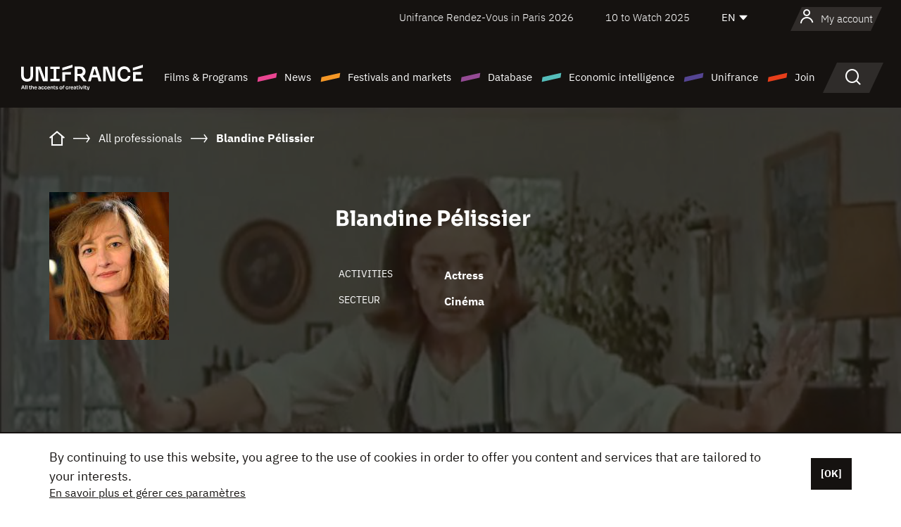

--- FILE ---
content_type: text/html; charset=utf-8
request_url: https://www.google.com/recaptcha/api2/anchor?ar=1&k=6LcJfHopAAAAAJA2ysQXhcpcbIYJi36tX6uIGLaU&co=aHR0cHM6Ly9lbi51bmlmcmFuY2Uub3JnOjQ0Mw..&hl=en&v=PoyoqOPhxBO7pBk68S4YbpHZ&size=normal&anchor-ms=20000&execute-ms=30000&cb=tpcs5f5dn4hy
body_size: 49327
content:
<!DOCTYPE HTML><html dir="ltr" lang="en"><head><meta http-equiv="Content-Type" content="text/html; charset=UTF-8">
<meta http-equiv="X-UA-Compatible" content="IE=edge">
<title>reCAPTCHA</title>
<style type="text/css">
/* cyrillic-ext */
@font-face {
  font-family: 'Roboto';
  font-style: normal;
  font-weight: 400;
  font-stretch: 100%;
  src: url(//fonts.gstatic.com/s/roboto/v48/KFO7CnqEu92Fr1ME7kSn66aGLdTylUAMa3GUBHMdazTgWw.woff2) format('woff2');
  unicode-range: U+0460-052F, U+1C80-1C8A, U+20B4, U+2DE0-2DFF, U+A640-A69F, U+FE2E-FE2F;
}
/* cyrillic */
@font-face {
  font-family: 'Roboto';
  font-style: normal;
  font-weight: 400;
  font-stretch: 100%;
  src: url(//fonts.gstatic.com/s/roboto/v48/KFO7CnqEu92Fr1ME7kSn66aGLdTylUAMa3iUBHMdazTgWw.woff2) format('woff2');
  unicode-range: U+0301, U+0400-045F, U+0490-0491, U+04B0-04B1, U+2116;
}
/* greek-ext */
@font-face {
  font-family: 'Roboto';
  font-style: normal;
  font-weight: 400;
  font-stretch: 100%;
  src: url(//fonts.gstatic.com/s/roboto/v48/KFO7CnqEu92Fr1ME7kSn66aGLdTylUAMa3CUBHMdazTgWw.woff2) format('woff2');
  unicode-range: U+1F00-1FFF;
}
/* greek */
@font-face {
  font-family: 'Roboto';
  font-style: normal;
  font-weight: 400;
  font-stretch: 100%;
  src: url(//fonts.gstatic.com/s/roboto/v48/KFO7CnqEu92Fr1ME7kSn66aGLdTylUAMa3-UBHMdazTgWw.woff2) format('woff2');
  unicode-range: U+0370-0377, U+037A-037F, U+0384-038A, U+038C, U+038E-03A1, U+03A3-03FF;
}
/* math */
@font-face {
  font-family: 'Roboto';
  font-style: normal;
  font-weight: 400;
  font-stretch: 100%;
  src: url(//fonts.gstatic.com/s/roboto/v48/KFO7CnqEu92Fr1ME7kSn66aGLdTylUAMawCUBHMdazTgWw.woff2) format('woff2');
  unicode-range: U+0302-0303, U+0305, U+0307-0308, U+0310, U+0312, U+0315, U+031A, U+0326-0327, U+032C, U+032F-0330, U+0332-0333, U+0338, U+033A, U+0346, U+034D, U+0391-03A1, U+03A3-03A9, U+03B1-03C9, U+03D1, U+03D5-03D6, U+03F0-03F1, U+03F4-03F5, U+2016-2017, U+2034-2038, U+203C, U+2040, U+2043, U+2047, U+2050, U+2057, U+205F, U+2070-2071, U+2074-208E, U+2090-209C, U+20D0-20DC, U+20E1, U+20E5-20EF, U+2100-2112, U+2114-2115, U+2117-2121, U+2123-214F, U+2190, U+2192, U+2194-21AE, U+21B0-21E5, U+21F1-21F2, U+21F4-2211, U+2213-2214, U+2216-22FF, U+2308-230B, U+2310, U+2319, U+231C-2321, U+2336-237A, U+237C, U+2395, U+239B-23B7, U+23D0, U+23DC-23E1, U+2474-2475, U+25AF, U+25B3, U+25B7, U+25BD, U+25C1, U+25CA, U+25CC, U+25FB, U+266D-266F, U+27C0-27FF, U+2900-2AFF, U+2B0E-2B11, U+2B30-2B4C, U+2BFE, U+3030, U+FF5B, U+FF5D, U+1D400-1D7FF, U+1EE00-1EEFF;
}
/* symbols */
@font-face {
  font-family: 'Roboto';
  font-style: normal;
  font-weight: 400;
  font-stretch: 100%;
  src: url(//fonts.gstatic.com/s/roboto/v48/KFO7CnqEu92Fr1ME7kSn66aGLdTylUAMaxKUBHMdazTgWw.woff2) format('woff2');
  unicode-range: U+0001-000C, U+000E-001F, U+007F-009F, U+20DD-20E0, U+20E2-20E4, U+2150-218F, U+2190, U+2192, U+2194-2199, U+21AF, U+21E6-21F0, U+21F3, U+2218-2219, U+2299, U+22C4-22C6, U+2300-243F, U+2440-244A, U+2460-24FF, U+25A0-27BF, U+2800-28FF, U+2921-2922, U+2981, U+29BF, U+29EB, U+2B00-2BFF, U+4DC0-4DFF, U+FFF9-FFFB, U+10140-1018E, U+10190-1019C, U+101A0, U+101D0-101FD, U+102E0-102FB, U+10E60-10E7E, U+1D2C0-1D2D3, U+1D2E0-1D37F, U+1F000-1F0FF, U+1F100-1F1AD, U+1F1E6-1F1FF, U+1F30D-1F30F, U+1F315, U+1F31C, U+1F31E, U+1F320-1F32C, U+1F336, U+1F378, U+1F37D, U+1F382, U+1F393-1F39F, U+1F3A7-1F3A8, U+1F3AC-1F3AF, U+1F3C2, U+1F3C4-1F3C6, U+1F3CA-1F3CE, U+1F3D4-1F3E0, U+1F3ED, U+1F3F1-1F3F3, U+1F3F5-1F3F7, U+1F408, U+1F415, U+1F41F, U+1F426, U+1F43F, U+1F441-1F442, U+1F444, U+1F446-1F449, U+1F44C-1F44E, U+1F453, U+1F46A, U+1F47D, U+1F4A3, U+1F4B0, U+1F4B3, U+1F4B9, U+1F4BB, U+1F4BF, U+1F4C8-1F4CB, U+1F4D6, U+1F4DA, U+1F4DF, U+1F4E3-1F4E6, U+1F4EA-1F4ED, U+1F4F7, U+1F4F9-1F4FB, U+1F4FD-1F4FE, U+1F503, U+1F507-1F50B, U+1F50D, U+1F512-1F513, U+1F53E-1F54A, U+1F54F-1F5FA, U+1F610, U+1F650-1F67F, U+1F687, U+1F68D, U+1F691, U+1F694, U+1F698, U+1F6AD, U+1F6B2, U+1F6B9-1F6BA, U+1F6BC, U+1F6C6-1F6CF, U+1F6D3-1F6D7, U+1F6E0-1F6EA, U+1F6F0-1F6F3, U+1F6F7-1F6FC, U+1F700-1F7FF, U+1F800-1F80B, U+1F810-1F847, U+1F850-1F859, U+1F860-1F887, U+1F890-1F8AD, U+1F8B0-1F8BB, U+1F8C0-1F8C1, U+1F900-1F90B, U+1F93B, U+1F946, U+1F984, U+1F996, U+1F9E9, U+1FA00-1FA6F, U+1FA70-1FA7C, U+1FA80-1FA89, U+1FA8F-1FAC6, U+1FACE-1FADC, U+1FADF-1FAE9, U+1FAF0-1FAF8, U+1FB00-1FBFF;
}
/* vietnamese */
@font-face {
  font-family: 'Roboto';
  font-style: normal;
  font-weight: 400;
  font-stretch: 100%;
  src: url(//fonts.gstatic.com/s/roboto/v48/KFO7CnqEu92Fr1ME7kSn66aGLdTylUAMa3OUBHMdazTgWw.woff2) format('woff2');
  unicode-range: U+0102-0103, U+0110-0111, U+0128-0129, U+0168-0169, U+01A0-01A1, U+01AF-01B0, U+0300-0301, U+0303-0304, U+0308-0309, U+0323, U+0329, U+1EA0-1EF9, U+20AB;
}
/* latin-ext */
@font-face {
  font-family: 'Roboto';
  font-style: normal;
  font-weight: 400;
  font-stretch: 100%;
  src: url(//fonts.gstatic.com/s/roboto/v48/KFO7CnqEu92Fr1ME7kSn66aGLdTylUAMa3KUBHMdazTgWw.woff2) format('woff2');
  unicode-range: U+0100-02BA, U+02BD-02C5, U+02C7-02CC, U+02CE-02D7, U+02DD-02FF, U+0304, U+0308, U+0329, U+1D00-1DBF, U+1E00-1E9F, U+1EF2-1EFF, U+2020, U+20A0-20AB, U+20AD-20C0, U+2113, U+2C60-2C7F, U+A720-A7FF;
}
/* latin */
@font-face {
  font-family: 'Roboto';
  font-style: normal;
  font-weight: 400;
  font-stretch: 100%;
  src: url(//fonts.gstatic.com/s/roboto/v48/KFO7CnqEu92Fr1ME7kSn66aGLdTylUAMa3yUBHMdazQ.woff2) format('woff2');
  unicode-range: U+0000-00FF, U+0131, U+0152-0153, U+02BB-02BC, U+02C6, U+02DA, U+02DC, U+0304, U+0308, U+0329, U+2000-206F, U+20AC, U+2122, U+2191, U+2193, U+2212, U+2215, U+FEFF, U+FFFD;
}
/* cyrillic-ext */
@font-face {
  font-family: 'Roboto';
  font-style: normal;
  font-weight: 500;
  font-stretch: 100%;
  src: url(//fonts.gstatic.com/s/roboto/v48/KFO7CnqEu92Fr1ME7kSn66aGLdTylUAMa3GUBHMdazTgWw.woff2) format('woff2');
  unicode-range: U+0460-052F, U+1C80-1C8A, U+20B4, U+2DE0-2DFF, U+A640-A69F, U+FE2E-FE2F;
}
/* cyrillic */
@font-face {
  font-family: 'Roboto';
  font-style: normal;
  font-weight: 500;
  font-stretch: 100%;
  src: url(//fonts.gstatic.com/s/roboto/v48/KFO7CnqEu92Fr1ME7kSn66aGLdTylUAMa3iUBHMdazTgWw.woff2) format('woff2');
  unicode-range: U+0301, U+0400-045F, U+0490-0491, U+04B0-04B1, U+2116;
}
/* greek-ext */
@font-face {
  font-family: 'Roboto';
  font-style: normal;
  font-weight: 500;
  font-stretch: 100%;
  src: url(//fonts.gstatic.com/s/roboto/v48/KFO7CnqEu92Fr1ME7kSn66aGLdTylUAMa3CUBHMdazTgWw.woff2) format('woff2');
  unicode-range: U+1F00-1FFF;
}
/* greek */
@font-face {
  font-family: 'Roboto';
  font-style: normal;
  font-weight: 500;
  font-stretch: 100%;
  src: url(//fonts.gstatic.com/s/roboto/v48/KFO7CnqEu92Fr1ME7kSn66aGLdTylUAMa3-UBHMdazTgWw.woff2) format('woff2');
  unicode-range: U+0370-0377, U+037A-037F, U+0384-038A, U+038C, U+038E-03A1, U+03A3-03FF;
}
/* math */
@font-face {
  font-family: 'Roboto';
  font-style: normal;
  font-weight: 500;
  font-stretch: 100%;
  src: url(//fonts.gstatic.com/s/roboto/v48/KFO7CnqEu92Fr1ME7kSn66aGLdTylUAMawCUBHMdazTgWw.woff2) format('woff2');
  unicode-range: U+0302-0303, U+0305, U+0307-0308, U+0310, U+0312, U+0315, U+031A, U+0326-0327, U+032C, U+032F-0330, U+0332-0333, U+0338, U+033A, U+0346, U+034D, U+0391-03A1, U+03A3-03A9, U+03B1-03C9, U+03D1, U+03D5-03D6, U+03F0-03F1, U+03F4-03F5, U+2016-2017, U+2034-2038, U+203C, U+2040, U+2043, U+2047, U+2050, U+2057, U+205F, U+2070-2071, U+2074-208E, U+2090-209C, U+20D0-20DC, U+20E1, U+20E5-20EF, U+2100-2112, U+2114-2115, U+2117-2121, U+2123-214F, U+2190, U+2192, U+2194-21AE, U+21B0-21E5, U+21F1-21F2, U+21F4-2211, U+2213-2214, U+2216-22FF, U+2308-230B, U+2310, U+2319, U+231C-2321, U+2336-237A, U+237C, U+2395, U+239B-23B7, U+23D0, U+23DC-23E1, U+2474-2475, U+25AF, U+25B3, U+25B7, U+25BD, U+25C1, U+25CA, U+25CC, U+25FB, U+266D-266F, U+27C0-27FF, U+2900-2AFF, U+2B0E-2B11, U+2B30-2B4C, U+2BFE, U+3030, U+FF5B, U+FF5D, U+1D400-1D7FF, U+1EE00-1EEFF;
}
/* symbols */
@font-face {
  font-family: 'Roboto';
  font-style: normal;
  font-weight: 500;
  font-stretch: 100%;
  src: url(//fonts.gstatic.com/s/roboto/v48/KFO7CnqEu92Fr1ME7kSn66aGLdTylUAMaxKUBHMdazTgWw.woff2) format('woff2');
  unicode-range: U+0001-000C, U+000E-001F, U+007F-009F, U+20DD-20E0, U+20E2-20E4, U+2150-218F, U+2190, U+2192, U+2194-2199, U+21AF, U+21E6-21F0, U+21F3, U+2218-2219, U+2299, U+22C4-22C6, U+2300-243F, U+2440-244A, U+2460-24FF, U+25A0-27BF, U+2800-28FF, U+2921-2922, U+2981, U+29BF, U+29EB, U+2B00-2BFF, U+4DC0-4DFF, U+FFF9-FFFB, U+10140-1018E, U+10190-1019C, U+101A0, U+101D0-101FD, U+102E0-102FB, U+10E60-10E7E, U+1D2C0-1D2D3, U+1D2E0-1D37F, U+1F000-1F0FF, U+1F100-1F1AD, U+1F1E6-1F1FF, U+1F30D-1F30F, U+1F315, U+1F31C, U+1F31E, U+1F320-1F32C, U+1F336, U+1F378, U+1F37D, U+1F382, U+1F393-1F39F, U+1F3A7-1F3A8, U+1F3AC-1F3AF, U+1F3C2, U+1F3C4-1F3C6, U+1F3CA-1F3CE, U+1F3D4-1F3E0, U+1F3ED, U+1F3F1-1F3F3, U+1F3F5-1F3F7, U+1F408, U+1F415, U+1F41F, U+1F426, U+1F43F, U+1F441-1F442, U+1F444, U+1F446-1F449, U+1F44C-1F44E, U+1F453, U+1F46A, U+1F47D, U+1F4A3, U+1F4B0, U+1F4B3, U+1F4B9, U+1F4BB, U+1F4BF, U+1F4C8-1F4CB, U+1F4D6, U+1F4DA, U+1F4DF, U+1F4E3-1F4E6, U+1F4EA-1F4ED, U+1F4F7, U+1F4F9-1F4FB, U+1F4FD-1F4FE, U+1F503, U+1F507-1F50B, U+1F50D, U+1F512-1F513, U+1F53E-1F54A, U+1F54F-1F5FA, U+1F610, U+1F650-1F67F, U+1F687, U+1F68D, U+1F691, U+1F694, U+1F698, U+1F6AD, U+1F6B2, U+1F6B9-1F6BA, U+1F6BC, U+1F6C6-1F6CF, U+1F6D3-1F6D7, U+1F6E0-1F6EA, U+1F6F0-1F6F3, U+1F6F7-1F6FC, U+1F700-1F7FF, U+1F800-1F80B, U+1F810-1F847, U+1F850-1F859, U+1F860-1F887, U+1F890-1F8AD, U+1F8B0-1F8BB, U+1F8C0-1F8C1, U+1F900-1F90B, U+1F93B, U+1F946, U+1F984, U+1F996, U+1F9E9, U+1FA00-1FA6F, U+1FA70-1FA7C, U+1FA80-1FA89, U+1FA8F-1FAC6, U+1FACE-1FADC, U+1FADF-1FAE9, U+1FAF0-1FAF8, U+1FB00-1FBFF;
}
/* vietnamese */
@font-face {
  font-family: 'Roboto';
  font-style: normal;
  font-weight: 500;
  font-stretch: 100%;
  src: url(//fonts.gstatic.com/s/roboto/v48/KFO7CnqEu92Fr1ME7kSn66aGLdTylUAMa3OUBHMdazTgWw.woff2) format('woff2');
  unicode-range: U+0102-0103, U+0110-0111, U+0128-0129, U+0168-0169, U+01A0-01A1, U+01AF-01B0, U+0300-0301, U+0303-0304, U+0308-0309, U+0323, U+0329, U+1EA0-1EF9, U+20AB;
}
/* latin-ext */
@font-face {
  font-family: 'Roboto';
  font-style: normal;
  font-weight: 500;
  font-stretch: 100%;
  src: url(//fonts.gstatic.com/s/roboto/v48/KFO7CnqEu92Fr1ME7kSn66aGLdTylUAMa3KUBHMdazTgWw.woff2) format('woff2');
  unicode-range: U+0100-02BA, U+02BD-02C5, U+02C7-02CC, U+02CE-02D7, U+02DD-02FF, U+0304, U+0308, U+0329, U+1D00-1DBF, U+1E00-1E9F, U+1EF2-1EFF, U+2020, U+20A0-20AB, U+20AD-20C0, U+2113, U+2C60-2C7F, U+A720-A7FF;
}
/* latin */
@font-face {
  font-family: 'Roboto';
  font-style: normal;
  font-weight: 500;
  font-stretch: 100%;
  src: url(//fonts.gstatic.com/s/roboto/v48/KFO7CnqEu92Fr1ME7kSn66aGLdTylUAMa3yUBHMdazQ.woff2) format('woff2');
  unicode-range: U+0000-00FF, U+0131, U+0152-0153, U+02BB-02BC, U+02C6, U+02DA, U+02DC, U+0304, U+0308, U+0329, U+2000-206F, U+20AC, U+2122, U+2191, U+2193, U+2212, U+2215, U+FEFF, U+FFFD;
}
/* cyrillic-ext */
@font-face {
  font-family: 'Roboto';
  font-style: normal;
  font-weight: 900;
  font-stretch: 100%;
  src: url(//fonts.gstatic.com/s/roboto/v48/KFO7CnqEu92Fr1ME7kSn66aGLdTylUAMa3GUBHMdazTgWw.woff2) format('woff2');
  unicode-range: U+0460-052F, U+1C80-1C8A, U+20B4, U+2DE0-2DFF, U+A640-A69F, U+FE2E-FE2F;
}
/* cyrillic */
@font-face {
  font-family: 'Roboto';
  font-style: normal;
  font-weight: 900;
  font-stretch: 100%;
  src: url(//fonts.gstatic.com/s/roboto/v48/KFO7CnqEu92Fr1ME7kSn66aGLdTylUAMa3iUBHMdazTgWw.woff2) format('woff2');
  unicode-range: U+0301, U+0400-045F, U+0490-0491, U+04B0-04B1, U+2116;
}
/* greek-ext */
@font-face {
  font-family: 'Roboto';
  font-style: normal;
  font-weight: 900;
  font-stretch: 100%;
  src: url(//fonts.gstatic.com/s/roboto/v48/KFO7CnqEu92Fr1ME7kSn66aGLdTylUAMa3CUBHMdazTgWw.woff2) format('woff2');
  unicode-range: U+1F00-1FFF;
}
/* greek */
@font-face {
  font-family: 'Roboto';
  font-style: normal;
  font-weight: 900;
  font-stretch: 100%;
  src: url(//fonts.gstatic.com/s/roboto/v48/KFO7CnqEu92Fr1ME7kSn66aGLdTylUAMa3-UBHMdazTgWw.woff2) format('woff2');
  unicode-range: U+0370-0377, U+037A-037F, U+0384-038A, U+038C, U+038E-03A1, U+03A3-03FF;
}
/* math */
@font-face {
  font-family: 'Roboto';
  font-style: normal;
  font-weight: 900;
  font-stretch: 100%;
  src: url(//fonts.gstatic.com/s/roboto/v48/KFO7CnqEu92Fr1ME7kSn66aGLdTylUAMawCUBHMdazTgWw.woff2) format('woff2');
  unicode-range: U+0302-0303, U+0305, U+0307-0308, U+0310, U+0312, U+0315, U+031A, U+0326-0327, U+032C, U+032F-0330, U+0332-0333, U+0338, U+033A, U+0346, U+034D, U+0391-03A1, U+03A3-03A9, U+03B1-03C9, U+03D1, U+03D5-03D6, U+03F0-03F1, U+03F4-03F5, U+2016-2017, U+2034-2038, U+203C, U+2040, U+2043, U+2047, U+2050, U+2057, U+205F, U+2070-2071, U+2074-208E, U+2090-209C, U+20D0-20DC, U+20E1, U+20E5-20EF, U+2100-2112, U+2114-2115, U+2117-2121, U+2123-214F, U+2190, U+2192, U+2194-21AE, U+21B0-21E5, U+21F1-21F2, U+21F4-2211, U+2213-2214, U+2216-22FF, U+2308-230B, U+2310, U+2319, U+231C-2321, U+2336-237A, U+237C, U+2395, U+239B-23B7, U+23D0, U+23DC-23E1, U+2474-2475, U+25AF, U+25B3, U+25B7, U+25BD, U+25C1, U+25CA, U+25CC, U+25FB, U+266D-266F, U+27C0-27FF, U+2900-2AFF, U+2B0E-2B11, U+2B30-2B4C, U+2BFE, U+3030, U+FF5B, U+FF5D, U+1D400-1D7FF, U+1EE00-1EEFF;
}
/* symbols */
@font-face {
  font-family: 'Roboto';
  font-style: normal;
  font-weight: 900;
  font-stretch: 100%;
  src: url(//fonts.gstatic.com/s/roboto/v48/KFO7CnqEu92Fr1ME7kSn66aGLdTylUAMaxKUBHMdazTgWw.woff2) format('woff2');
  unicode-range: U+0001-000C, U+000E-001F, U+007F-009F, U+20DD-20E0, U+20E2-20E4, U+2150-218F, U+2190, U+2192, U+2194-2199, U+21AF, U+21E6-21F0, U+21F3, U+2218-2219, U+2299, U+22C4-22C6, U+2300-243F, U+2440-244A, U+2460-24FF, U+25A0-27BF, U+2800-28FF, U+2921-2922, U+2981, U+29BF, U+29EB, U+2B00-2BFF, U+4DC0-4DFF, U+FFF9-FFFB, U+10140-1018E, U+10190-1019C, U+101A0, U+101D0-101FD, U+102E0-102FB, U+10E60-10E7E, U+1D2C0-1D2D3, U+1D2E0-1D37F, U+1F000-1F0FF, U+1F100-1F1AD, U+1F1E6-1F1FF, U+1F30D-1F30F, U+1F315, U+1F31C, U+1F31E, U+1F320-1F32C, U+1F336, U+1F378, U+1F37D, U+1F382, U+1F393-1F39F, U+1F3A7-1F3A8, U+1F3AC-1F3AF, U+1F3C2, U+1F3C4-1F3C6, U+1F3CA-1F3CE, U+1F3D4-1F3E0, U+1F3ED, U+1F3F1-1F3F3, U+1F3F5-1F3F7, U+1F408, U+1F415, U+1F41F, U+1F426, U+1F43F, U+1F441-1F442, U+1F444, U+1F446-1F449, U+1F44C-1F44E, U+1F453, U+1F46A, U+1F47D, U+1F4A3, U+1F4B0, U+1F4B3, U+1F4B9, U+1F4BB, U+1F4BF, U+1F4C8-1F4CB, U+1F4D6, U+1F4DA, U+1F4DF, U+1F4E3-1F4E6, U+1F4EA-1F4ED, U+1F4F7, U+1F4F9-1F4FB, U+1F4FD-1F4FE, U+1F503, U+1F507-1F50B, U+1F50D, U+1F512-1F513, U+1F53E-1F54A, U+1F54F-1F5FA, U+1F610, U+1F650-1F67F, U+1F687, U+1F68D, U+1F691, U+1F694, U+1F698, U+1F6AD, U+1F6B2, U+1F6B9-1F6BA, U+1F6BC, U+1F6C6-1F6CF, U+1F6D3-1F6D7, U+1F6E0-1F6EA, U+1F6F0-1F6F3, U+1F6F7-1F6FC, U+1F700-1F7FF, U+1F800-1F80B, U+1F810-1F847, U+1F850-1F859, U+1F860-1F887, U+1F890-1F8AD, U+1F8B0-1F8BB, U+1F8C0-1F8C1, U+1F900-1F90B, U+1F93B, U+1F946, U+1F984, U+1F996, U+1F9E9, U+1FA00-1FA6F, U+1FA70-1FA7C, U+1FA80-1FA89, U+1FA8F-1FAC6, U+1FACE-1FADC, U+1FADF-1FAE9, U+1FAF0-1FAF8, U+1FB00-1FBFF;
}
/* vietnamese */
@font-face {
  font-family: 'Roboto';
  font-style: normal;
  font-weight: 900;
  font-stretch: 100%;
  src: url(//fonts.gstatic.com/s/roboto/v48/KFO7CnqEu92Fr1ME7kSn66aGLdTylUAMa3OUBHMdazTgWw.woff2) format('woff2');
  unicode-range: U+0102-0103, U+0110-0111, U+0128-0129, U+0168-0169, U+01A0-01A1, U+01AF-01B0, U+0300-0301, U+0303-0304, U+0308-0309, U+0323, U+0329, U+1EA0-1EF9, U+20AB;
}
/* latin-ext */
@font-face {
  font-family: 'Roboto';
  font-style: normal;
  font-weight: 900;
  font-stretch: 100%;
  src: url(//fonts.gstatic.com/s/roboto/v48/KFO7CnqEu92Fr1ME7kSn66aGLdTylUAMa3KUBHMdazTgWw.woff2) format('woff2');
  unicode-range: U+0100-02BA, U+02BD-02C5, U+02C7-02CC, U+02CE-02D7, U+02DD-02FF, U+0304, U+0308, U+0329, U+1D00-1DBF, U+1E00-1E9F, U+1EF2-1EFF, U+2020, U+20A0-20AB, U+20AD-20C0, U+2113, U+2C60-2C7F, U+A720-A7FF;
}
/* latin */
@font-face {
  font-family: 'Roboto';
  font-style: normal;
  font-weight: 900;
  font-stretch: 100%;
  src: url(//fonts.gstatic.com/s/roboto/v48/KFO7CnqEu92Fr1ME7kSn66aGLdTylUAMa3yUBHMdazQ.woff2) format('woff2');
  unicode-range: U+0000-00FF, U+0131, U+0152-0153, U+02BB-02BC, U+02C6, U+02DA, U+02DC, U+0304, U+0308, U+0329, U+2000-206F, U+20AC, U+2122, U+2191, U+2193, U+2212, U+2215, U+FEFF, U+FFFD;
}

</style>
<link rel="stylesheet" type="text/css" href="https://www.gstatic.com/recaptcha/releases/PoyoqOPhxBO7pBk68S4YbpHZ/styles__ltr.css">
<script nonce="0UXI90v-CdOvSDetPrTNKQ" type="text/javascript">window['__recaptcha_api'] = 'https://www.google.com/recaptcha/api2/';</script>
<script type="text/javascript" src="https://www.gstatic.com/recaptcha/releases/PoyoqOPhxBO7pBk68S4YbpHZ/recaptcha__en.js" nonce="0UXI90v-CdOvSDetPrTNKQ">
      
    </script></head>
<body><div id="rc-anchor-alert" class="rc-anchor-alert"></div>
<input type="hidden" id="recaptcha-token" value="[base64]">
<script type="text/javascript" nonce="0UXI90v-CdOvSDetPrTNKQ">
      recaptcha.anchor.Main.init("[\x22ainput\x22,[\x22bgdata\x22,\x22\x22,\[base64]/[base64]/[base64]/bmV3IHJbeF0oY1swXSk6RT09Mj9uZXcgclt4XShjWzBdLGNbMV0pOkU9PTM/bmV3IHJbeF0oY1swXSxjWzFdLGNbMl0pOkU9PTQ/[base64]/[base64]/[base64]/[base64]/[base64]/[base64]/[base64]/[base64]\x22,\[base64]\\u003d\\u003d\x22,\x22RGMWw5rDusKRT8OSw4VPTEDDp3lGak/[base64]/w5TDlArDrF7DscOTL8ODIycpw4/Duy7DkALDtjxFw4dNOMO9wqXDhB99wrt6woImf8OrwpQUNTrDrjPDlcKmwp5oPMKNw4dkw6t4wqlQw41KwrENw7vCjcKZB3PCi3JBw7YowrHDhF/DjVxGw5dawq5cw5swwo7Dnjc9ZcKIccOvw63CgcOqw7VtwofDkcO1woPDtXk3wrUQw7HDsy7CiVvDklbCp1TCk8Oiw4zDj8ONS1l9wq8rwpjDqVLCgsKFwoTDjBV6GUHDrMOAfG0NDMKSeworwrzDuzHCncKHCnvChsOYNcOZw63CrsO/[base64]/Ctk7CiTE/w6DDmBxzwpfDhcK/wp/CncKqSsO7wozCmkTCjWDCn2FCw6nDjnrCkcK+AnY/UMOgw5DDpRh9NRLDscO+HMKiwpvDhyTDtsORK8OUP0hVRcOqR8OgbAoyXsOcH8KAwoHCiMKzwpvDvQRhw45Hw6/DtMOTOMKfZcKUDcOOFcOeZ8K7w4rDrX3CgmfDgG5uHMKcw5zCk8OIwp7Du8KwQcODwoPDt0ERNjrCvTfDmxNtA8KSw5bDkhDDt3YRLMO1wqtCwq12UhzClEs5fsKkwp3Ci8Odw7tae8KULcK4w7xGwoc/wqHDs8Kqwo0NYHbCocKowqskwoMSEcOLZMKxw7fDohErZ8OAGcKiw7rDrMOBRBl+w5PDjT3DjTXCnSpkBEMAAAbDj8OFMxQDwrHClF3Ci1rCpsKmworDscKAbT/CmBvChDNidmvCqXrCmgbCrMOKFw/DtcKOw57DpXBOw4tBw6LCqivDgsKnNMOTw7vDg8OMwqLCsiFPw4XDiihYw6HCgsKFwqLCi0VBwpPCjlXCj8KdF8KqwqfCrkEjwq5RaWfCn8K2wrk4w6NWVl1Kw5jDpBRUwpZCwqfDkREnJh5Iw4Afw5PCg2U+w6p/w5HDnG7DhsOQScO+w67DqcKPQ8Oow7QVbcKIwoQ+wpIFw4HDlsOJLGMpwqrCqcOjwq0+w4DCgjPDusK5GDjDthowwr/CosOJw4RRw6tyUsKpVzpPEENjAsKtO8Knwr1TZEXCpcOUK2vChMOLwqPDncKBw54BY8KNLMOIIMORSkY7w4IOThfCmsKkw7A7w4U3SCZywo7Dqj/DkcODw6xYwo54XMKGScOwwr8fw40pw4LDtRHDuMKxHQJDwqnDsS7CsTLCvmnDqmTDgg/CkcOIwoNiXcOQfXB7FcKTTsKAJTRjCC/CpRbDhcO/w7DCiSp6wpwPa0Biw5VHwpp8wpjCqFrCj1lrw5UrQmzCnMKJw4zCk8O/HVp3SMK5O3sEwqlmWcKhR8OpSMKmwoRDw6bDusKrw65ww79eRcKQwpjCkkHDjElOw7fCp8OnOMKrwoUwCBfCrDzCtsKNMsOvI8O9EzfColcTCsO+wr7CmMK7w41JwqnCosOlPcO4GS54QMOkSBlBeSPDgsKTw7J3wp/DiB3CqsKJecKAwoJBTMKVwpXChsKiX3TDkBzCocOhdsOGw4/CvTfChy0LG8OrKcKXwpHDqD7DncK6wqrCo8KFwqY5ByLCu8OnEnA/WMKhwrUjwqY8wqjDpklGwqcGwq7CoAsUZn8EI1/[base64]/Dkix6wpkGw4YqwrbDp8KgGGIEw7DDrcOac8Ozw4NkJgbCnsODPwcmw4Z9aMKgwrvDqBvCgmfCisOuJ2HDlsO5w5HDgsO0QHzCscOlw7s+SmnCq8KcwrhywrTCgHN9ZkTDswfClsOuWCjCo8KvK3JaMsOZPMKvHcOtwrMfw4rCoT5fNsKrNsOWOcKqNMOLfQjChmXCrm/[base64]/Cs3LDkAzDqU/DkXI9TR0XUsKrPSLCmmnCgUXDrsK1w7LDjsOHBsKOwpIvbcOoGMOVwrfChE7CtD5qFMK9wpExKVBJSUANOcOLW3PDiMOOw59kw6NZwqZjBXHCmD7CqcKjwo/ChHodwpLCnFB7wp7DtDzDs1MoNWXDuMK2w4DCi8K7wphGw7nDtCnCqcOnwq3CvE/[base64]/Dj8K4woVZcMOqBFVNJ8KBWD9xwrIOw4TCk3phclDDojvDrsKCOsKnwpnCryBvfcKcwq9cdsKFGCfDhEZIP3QABVHCssKbwoXDucKKwrfDv8OlWMOefkcAw7bCt3tJw5UeGcK7TV/CqMKawrrCm8OUw6LDiMOuFcOIGsO7w7DDhhrCusKbwqhJfA4zwpjDhMO2L8OMAsKWNsKJwpoHFXgiSyZSbRjCoRfDvAvDusK1wrHCljTDrMOOSsOWSsO3J2scw7ABQ2E/w5VPwqvCicO3w4V4En3CpMOXwoXCiRjDocK0w78SfcOmw58zH8OObGLClwMdw7BjWGDCpQXCizvDrcKuMcKrVnbDpsOww6/[base64]/CizDClsO1OsOzwqQCw6/CqcONw5BQSMObG8OUwrfCqjMyUBHDjgXDvXnDj8K6JcO3BSF6w65ZZA3CjsK7EsOFw5k0wqYOw4REwrzDk8KBwpfDvmcaFnHDksOdw4/DqMORwobDoS55wrVuw5/DsCbCtcOeccOiwq3DqsKoZcOEU1IYD8O9wrLDkRbDicOFXsKtw5Zhw5c0wrnDvMO3w6TDnnjCucKvCsK4w7HDmMKgcsK5w4AAw6caw4ZrDsOuwq5TwqgQQH3CgWLDg8OyfcOTw7DDrm/CoCZMaH7DqcK0wqvDkcO+w5zDh8OLwrzDrT3DmUA+wo5uwpHDvcKvw6TDisOUwpXDlALDvsOBIVNndxhFw47DuA/[base64]/CrcOmOTXDoMKFES5Pw45cw44Ww7EIw71EQMO3NlLDl8KEIcOvFnNjwrPDhgrCmMOBw5AEw4pBT8Ksw6xuw7INwqLDhcOAw7ItCGYuw67Do8K7I8K3ZA/[base64]/w5vCiX/CiU8swpPDgcOFw4R4w7k7AcKGFsK8w6jCpBPCjl/[base64]/wr4/w5PDuEBpwrgZVMO/[base64]/DqsKOw64Ow6nClAvCnMKwUcO9wqpFw610w4d+AcO5S2PDnTBPw5vDq8OIEV7Cmi5CwrgtB8O3w7DDo3DCr8KATgrDj8KSZlPDp8OCFw3Coh3DqWcodsOTw5Quw7bDrCnCrMKxw7/DpMKtQ8O4wp5Owq/[base64]/[base64]/bVkxw5EiRTp3RMOKSsOzRsO+wpbDmMO4w7hiw5g8dsOuwp1FSFA+wobDl2gTCMO3e1opwrLDocKtw5tlw5XDn8KrcsOjwrTCvBPCk8OhC8ONw63DknPCtRLCicOkwpUHwqnCkVnDtMO3dsOVQX/DqMKFXsKhF8OTw4EIw5lsw64eTE/CiXfCrxDCusOyAUFIFAHCkm1uwpkMfR7DpcK1PRkYZ8Kjw51+w7TCkh3DvcKGw6wrw7zDtcO9wphAFMOXw4hCw7DDosOWXELCkDjDssOvwrU3DxfDmMOlBRPDs8O/YsK7OilGfsKKwpzDkMKSakvDmsO/w4ohQ2vCscOYEhbCmsKHeT7Cp8KHwoBjwrDDmmzDqHRZwq4ySsO6wr5Qwq9sNMKmIFNLSiojQMOTFVAfScKzwp4nDxfDoG3CgTUASi00w5HCkcK8ZcKVw7dKD8Kqw7IoaDbCtEjCoUlXwoZtw5jCpz3DmMKsw6/Duh/DuhTCsDFGD8OjacKbwpIqVkTDg8KgKMKgwqTCkhcOw7LDisKzdBZ6woYBUMKpw4AMw5/[base64]/Cji45wqPCicKAb8KvK8OpwqxiIMOsOU8zNMO6wrJEKgdJLcO/w5F4NmBFw5PColYUw6bDjsKUMcKKUm/[base64]/[base64]/Dr8KKN8OSw5IvwqlZwrzCisOJGMK5w4gXw5pSeFDCtMO0S8K6wq7Cr8O9wrpjw4rCrMOQWF0bwrPDj8Oiwp1xw6rDoMOpw68RworCuVbDl1VKDj1zw5BBwrHCtTHCrzzCm0ZtZk46QMOGAsK/woHDlC7DtS/Cn8OgY3Eed8KtchUjw4Q1cWtGwoYiwoTCucK3w4DDl8O9bwZmw5LCpsOvw4B7K8KAPirCosKmw5MTwowyEwrCmMOAfB4BBi/DjgPCozMhw54iwqQWA8OSwoJdUsOgw787XcOcw6c/[base64]/Cm8OUwqV4w4Qhw6/CnMONw5tXckHCvEDDp2BNSFbDtsK6GsK2RU17w5XCnU4gfjvCtsKYwr0BZcOrRQ1nG2RGwqtawqLCjsOkw4jDmhYww6bCisKTwpnCsgg5GTZfwpfCllxzwoRYGcKfWcKxVAtGwqXDmMO6AURddz/DusOWbSXDrcOcb20wXhwtw4R7IVvDrcKjZsKMwrpZwr3DnMKcVH3Cp2UlZCxVAsKEw6LDigTCt8OBw5gKaEppwrFULMKScMOdwqBNYVIeScKRwoo0QWw4Z1LDuzfDpcKPZ8O/w5QDw7RiTsKsw7cpIcKWwp1FGG7DssK/VMKTw4XClcO4w7HClSXDtsKUw7RTKcKFCcOfYg7ChzPCn8KbL13Dg8KeMcKbHl7DvMORJgMCwo3Dv8KIDMOwF27CgSPDusKawpfDlkc0YC18w6obwqNxwo/[base64]/wpbDihHCsHXCkcKXwr0+wojDomnClR5FJsOowqfCkMOcQRjCvsOAw6Y1w5rCj2DCnsOGcMKuwpnCmMKpw4YKHMOMe8OQw5PDuWfCscOWwqLDvUbDvTdRd8K9e8OPacKZw6tnwrfDuBVpJcOYw6zCjGwKPsOmwrHDo8O7BMKTw4TDp8Obw5FVfXFMw5AkV8K/w6DDlzcLwp/[base64]/DcOzXwMPZsOxwqzClcOOwrLCu8Ocwo02LjvCkiQXw6JVQcO/wrfCnH/Dn8Ohwrorw5fDlsK6YybCusKqw6nDpGY7IWXCocOJwodTOkh5bMOow6zCkcOgFn01wpzCsMO/w63Dp8K6w5k6AsOyO8Oow40Bwq/[base64]/wo3CtMOuw4LChDhbJcK8fsOzOQHChQ7DoMKpwrF9TcORw4IdaMOcw7JqwqhXI8K7G0fDjFHCvMKMeiAZw7obNQ3CnSxEwoLCicOMYcKcYMK2P8OAw67CusOPwrtTw71gHzPDn1BwQ2RLw5h/W8KmwqAbwq3DiQYgJMOTJn9ARsKBwqnDpiZow413MwfDvwnDhCnCslfCocKiTMKxwoYfPwZtw5BWw75UwppFbArCh8O9ZVLDohwaV8Kzw53Cm2RTZW3DsR7Cr8K0wqw/wqYKAQ5dTMOAwp1pw4F9w4UudAsDTcOlwqYQwrHDmsOTccOxfEUlTcOwPjBoczXDrMONEsOjJMOHVsKsw5nCk8O2w4oWw7Uiw6PDlzBAa0hEwrPDusKawp5Pw5UWVEkIw5DDukfDqsOOW07Cn8OFw5/CmSnCuVDDn8K0JMOoGsOhXsKPwq5Iw4x2TlPCqcOzI8OwLwZ/acKgHsKMw4zCocOnw51uaEzCicOEwpFBfcKMwrnDmVbDnwhdwp4wwpYLwoTClkxjwqbDrzLDvcKSQXsgGUYtw6/[base64]/[base64]/c8KTwpcnNcK0w45Aw6hhwp3Cq8Kowo/DujrDikvCiDRuwrNdwoDCvsOMw7PCl2QBwqPDqRPCvcK8w4Viw5jDv2LDqAkRbjE0ETjDnsKzwqx/w7rDgQjDs8KfwqUWw4XCicKLI8K8dMOiBwnCgg4Mw4nCrcObwq3DgMOxAMOZPiMBwodVB1jDp8OewrJuw6TDo3bDsEfDkMOTZMONwoIdw7R0ZUjCjm/[base64]/[base64]/w7ZEw7dGZxXCuygWwo1MXcOGw5paH8Ohw75Sw6dzUcOffS8jD8KnNsKeZm4Sw6ZcXVvDnsKMVsKhw5rDsxnDrGzDksOhwo/DqQFMYMOIwpDCiMOJZ8KXwohTwqnDp8KJdcKTWcOzw7/DlMOoZEMewrsuFMKjHMOSw7DDmcK8DQhcYsKxRcKuw4wzwrLDmMOcJcKPesKCDXTDtsKuwq9UdcOYDmVZTsOfw6MPw7YRVcOeF8OswqplwrEgwoPDmsORSwjDgcK1wqwzMyvDrsKiDMOncGfCqFXCnMOybnINGcKmKsKEGTU2T8OjDMOCZsKAKMOaVjUYHV4fb8O/OiwnTAPDu29Lw4lFWAZNbcOdWn/[base64]/[base64]/DhSzDnS4yJEQ/ZEh9w4Muw7XDmlXDk8O3CE0ROCHDn8KJw74zw6p8ZCzCncOewqzDtcOjw7XChQrDosO+w6w/wqPDg8Kow7lbUSXDnMKpVcKWJ8KBcsK0DsKoX8OZa0FxORrCqGnCl8O0UE7CocKnw7rCtMOqw7zCtT/CmiAyw4vCt3EOWATDlnJnw63CikTDtyMCWCbDtgZnKcK9w6Y1CFfCusOwAMOXwrDCqMO/wp7CnsOFwqYfwqV9wrnCuickM1QrBcKRwrcTw5N/woxwwrbDtcOXR8KMKcOODUVKDC8twq5ZdsOwHMOsCsOCw6Yqw5g1w6zCsxRdccO/w6PCmMO0woMLw6nCmH/DoMOma8KxKmcwbF7CtsKyw5rDs8KfwrTCrCfDqmETwopGb8KwwqnDojvCpsKMSMKxViHDi8OTfUtawpPDssKtWkbCmAwNwq7DkFkRHEt6FWpnwrpvUR1Hw63CjgkTc3PDvAnDscOUwptEw4zDosORQ8OGwrcawo/ClTVXw5DDhmvCjVJgw4dowoRHacKNNcOffcKNw4g7wpbCo3BCwpjDkUNDw50hw7x5BMOtwp8YJsKFcsO0wqVodcOFLW3Cp0DCpsOfw403IMOMwpnDiVzDsMKffcOSE8KtwoIdJhNQwoVswpTDqcOIwpxZw4xaDmcmIT/DscKnM8KtwrjCksK5w5AKwpYVFsOIH33Co8Omw4rDssORw7MQNMKFBAfCiMK0w4TDvkxFYsKtCnrCsUvDoMO8NTgIw5hfIMOUwrPCnHFTKGwvwrHCnBTDucKlw77ClR/DjsOsBDTDgnobw6l0w7fCkEPDuMO+w5/CtcKWTx8CM8O+DUMow7DDncObSRt4w4o7wrrCjcK7RWloNsOqwoJcL8KvFX4Kw7/DhcOcwodqT8O6PsKQwqwqw7UmYcOywpoyw4fCm8OZJmPCmMKYw6k/wqZaw4/[base64]/bBxjwrfDpkkqw5LDucKrwonDtRxpMVPCm8ObOsKNwrVucDlad8KhacOLXwpwS1vDs8Oic01+wpVNwrYqBsKFw6/DtcOmScOXw4UKUMOowr3DvlfDlkA8M1ZYdMOpw5MKwoF/[base64]/ChMKBBMKWwqzCnFzDgcKWwo/CkcK+w7LDqXohBhzDjxHCoFkZHhBnwqA9T8K4FFYJw6zCiRDDjHfCgsKkQsKawqE5Q8Oxwp3Cv3jDiQEsw5bCn8KdVn1SwpLChgFOSMK3FFTDoMO9G8Ogwp0HwoNVwpgxw7jDhATCgsK1w54uw7/Cj8KSw7UJSDfCg3vCk8Obw5IWw7HCj3vDhsOQw5XDpn9TecKWw5Nxw4sUw6o3Q3bDk05fXRHCtcOfwqnChmZVwpcHw4gEwqDCpcOkcMOMYXXDssO0wq/DmcKuC8OdYRPCkXVdWMKpcG1ew7jCiw/DqcOfw41mFBMuw7Inw5TClMO2wp7DgcKOw4wJK8KDw6ofwq3Ct8OVHsKOw7IxTnvDnDDCosK2w7/DhAUSw69aCMOxw6bDjMKLB8Kfw6lvw7XDs0YXRgQ3LE41BHnCsMO4woh/ZTXDp8OxHl3Cg3JZw7XDjcKDwoDDj8K0fxJnPBx1K2InZE/[base64]/[base64]/CiCE+w47DqjjClcONacKbw4Q9w6ZKwr8yw4h8wpFpw6fCrSpEKMKQcsOuA1HCnnvDnWQ4CwtPwqB7w6JKw4huw4U1w5DDrcKeDMK/w7/[base64]/wqsaY8K9a8KTYUN4w5XCoxvDtsK6WwUVRhM7OTnCrR17S1ISwqJkaQxPIsKow6tywq7CpMOzwoHDjMO6HTI9wq3CnMOHMX08w5XDhXEucsKoJEd+ARrCs8OVw7nCp8OYTsKzD2k+wpR8SBrCnsOPa2PCoMOYOsKzfUDCrsKvMTkcPcOnQk7CrcKORsOPwrzCoAB4wo/CgmY/JsKjHsOGRh0LwpzDk3Rzw40BCjxtMzwuMsKRYGoyw7BXw5XCohYkSxTCthrCosKcZlYuw6JwwoxWN8Oua2xDw5rDmcK0w6A0w4jCi1nCvcO0HQRmTGscwolgZsKewr3Ci1s4w7vClgsKYGPDhcOxw7HDvMOywoYVwo/DvSlTw5rCrcOCFsKqwo8TwpDDonfDhMOGfAtJHcKHwrU6SXE1wp8aJ24kF8KkJcOhw4bDu8OJPA95Hz0zdMOPw7wdwrdgBWjCoR4xwprDvEgiwrkfw6bCnlISalXChMO4w6hdNsOQwrbDr3HDrMObwoTDo8OxZMOIw6/DqGwtwrkAcsK0w6TCgcOnAXxGw6vDiWHChcORHg/DnsOHwqzDiMOcwoPDtR/DmcK0wpTCnUoqGUoQZRZqGcKAO0wVTgR6CjPCsCnDpWV6w5XDoT46OsO3w6MfwrDCsQjDgxXDr8KfwpxNEGcdYcOXTCfCoMOSOwPDgcKEw7BOwq0IJ8OXw496ccK1ZjRZZcOUw5/DmDVjw7jCmQ3Di1XCnUvDhcOLwolyw7nCvSXDhHd0w7M/w5/Dr8O4wqFTYA/DiMOZbTdXZUdhwohpF1XCs8ONWMK/[base64]/Dv8Ksw5FQTVR5wpHDucOqwrbDrsKbwqNOesKiw7/DisKHSMOTKMOGFjtRPMOHw4/DkzYBwqDCoFcyw48ZwpLDrDlsW8KEB8K3cMO1eMKRw7EdEcOQIgjDrcKqEsKQw4ohXkTDicKaw4vDoSbDiVghen9ILyw3wrPDoR3DhzzCq8OVF0bDlh/[base64]/CrgrCo1zCrDTCoMOJw41Mwo5Xw5pNVAbCtkTDhTPDpsOlZT0FV8OxWGkQZ23DmkwSPS/CoH5sH8OSwo8OGBghTWDDmsKHQU5awoDCtg7DtMOpw5orJFHDlcOYGXvDljg4cMOHR3A4wpzDkDLDicOvw7xIw6ROE8O/T1bCj8Kewr13QX3Di8KneCnDtcOPXsKtwoDDnUp8w5TDvUBdw6NxH8OhYhPCgEbDpkjCn8KMK8KPwrUYSMOtDMOrOMOFAcKESGPClhsAC8KEasKHCT84wq7CtMOvwoExXsOGSkjCp8OMw7/DtwERcsOqw7dhwoYJwrbCtWIfHsKEwrJuGMOswqwEUEkSw7LDnsKMT8KVwozDmMK3KcKWEjnDlsOFwrdLwpTDocKHwoHDt8K5YMKTNwszw7ZHZ8OKSsORdhkqwrICFAnDl2QabFUPwp/CocKNwr5bw7DDuMKgfx7Crn/CqsOMJsObw7zCqFTClcONFMOFOsOWZ3Qnw6gLfMONFsO/KMOsw5HCoh/[base64]/DisKEJsOUwrbCvCwlw6LDusKqAsOHwol/[base64]/[base64]/CnS3CmV9ZAMKSwr3DhUnDmnIGw7TDgcKBCgHCpcOhXMOAIlkbbTDDpi9HwrsEwqPDtxvCtQoVwqfCtsKCS8KAPsKLw4/CncKfwrh1WcOVDsKJf2nCjwjCm1oSU3jCqMODwol7ei1jwrrDiCoAIAPCsFZCPMOqQQwFw5bCiTDDpgUmw6xuwrRQGQDCiMKdG3cqByFvw4HDph9UwprDlsK4RzzCocKTw5TDmEzDiFLCksKKwqXCq8Kmw4kOXMOawpTCkV/CunfCpmPCgRF8w5NJw6rDkxrDrR5lJsOEUcKjwrl1w79pTCvCtglCwo5SHMKEEy9cwrcvwrgIw5JDw7nCn8OHwprDksOWw7gTw5N2w4zCk8KRWDDCmMOcMcOlwptoV8Kediczw7J0wpvCisK6dDM7w7Mzw5/Dh39kwqMLBS1/e8KROwnCg8OlwoXDpGTCpwQEXW0oNMKDUsOWwoPDoyp2V0LCu8O5PsKybmYzVjZZw5nDi0wWP3oaw6LDmsOEw797w7zDuT48cwUnw5/DkAc/wp/DnMOgw5wYw68EMlDDsMOMUsOqw6d5FcKRw4lQTCnDj8O/RMOOesOHfBHCnE3CgTLDoX7CmcO0WsOhJcOPPQLDmQDDu1fDrcKfwo/Ds8OAwrooCsOQw6xbazHDpmHDhX3CsgrCtjhrSAbDv8OMw5DDi8KrwrPCoTtcFXrComddaMOjw5rClcK1w5/Ch1jCiUsHSm9VMklnAU/Cn1fCv8K/wrDCsMO+BsO0wr7DgMOhW2DCjXTDiXPCjsOzf8Ouw5HDhsKFw6/DvsOhNTVXwrx3wprDnXdUwrjCosOmw7w7w6JBwoLCpcKbWh7DsEjDn8OCwoE0w7YnZ8KHw6vCn2TDm8Ohw5PDrsOReRzDu8O0w7/DjynCssOGDkfCiWwnw6/CvcOBwrkCBMOfwrHCojtcwq5GwqDCu8OFScKeIG7Cj8OVS0bDmFEuwqvCkjIUwrZww6UDSm/Dhm5/w41Ww7YIwot5wpJjwoN8BXvCsUjCkMKHw5XDtsKhwplZwplWwpxww4XCnsOLLW8Yw5U5w59IwrjDnEXCq8OFf8OYNH7Cgy9nacO5cGh2bMO2worDmg/Cpgosw4U2wqLDkcO3w4sKHsKXw6wrw411ASEnw4JBI2U9w5bDqhTDmsOADcOoHcO9I1Q9QD5awoHClsOrwqFjQMKnwok/w55Lw5rCocOYSh9uKnzCgsOEw5jDk2/DqsOVbsKOCMOdeg/Cr8KyP8O4FMKDdwPDhQ09Vl/CtMOCOsKjw7XDv8KrL8OSw5IJw60GwqLDigJ6QiDDpm3DqmZLFsOxcMKMTMOjFMK+MsKQwrIhw53DswbCtsOPTsOnwpfCn1TCkcOCw7wAIUgjw6EfwqTCgA/CgEzDhB4dWsOJA8O0w7NBDMKNw5VPbBXDkUNpwo/DrgXDjEtJUBvCmcOGSMOaIsO9w4YUw7ozfMOGHTtAw4TDjMKGw7HChMKqHkQDUcOJQMKTw7jDkcOgOcKDB8KNw4ZkNcO0S8OPbsKKNcOwY8K/[base64]/DrQnCiMK1wqnCv8ODwpzCrcOKwr3DhMK0bVsiG8Kkw5dAwpwESFjCgmHDosK3wpfDhsOCE8KdwoDCmsO4BEIIQgE0DMOhTMOFw4HDmGPCkQQTwrjCo8Kiw7PDgwnDulnDvDrCrV/CrH4ow5sgwr0rw7Z5wobDvxc2w5Naw4nDs8KXNcOIw5kQa8O2w4XDsVzCqHl0SEsICcOBWEzCmcO5w6F7RBzDl8KfLcOrPRNrwrgHQWhHGh4xwqxga35uw591w7d8aMOSw505IMOww6zCknlzFsOgwoDCsMKCVsOPcMKnbRTDmMO/wpkCw7UEwrtBHsO6w4hjw4jCosKHKcKnLVzCp8K+wo7DpsKcYsOaG8Oyw5wbwpAxFEQRwrPCk8OEwoLCsS7DgcOHw5J6w5zDlkTChBs1B8Ovwq7Dih1uNEvCvnM3XMKbJMKiQ8K4FkzDtjFUwq3Cr8OSFVHDpUgBZMOzCsK/wqY5S3DCpi9vwq7Chmtrwp7DjjAvdcK+csOONVHCkcOwwozDhyPDtXMEQcOQw5LDhcK3KxrCiMKcD8O/w6ssW3TDgGkOw4/Dt0smw6dFwo1ewo/CmcK5wpfCsy0YwqzDgz8VOcOEJgEUf8O5G2VpwoECw4I/[base64]/fcOhwrvDu1MJwpbDjC9rw6dNGMK3a8KkMMKBQMOEcMKJA0Evw5hZw77CkA8/[base64]/NTUjRcOtK1bDiMK+wq5Cw6nDpFI5w54Owq9QwoVAdDFkJn5qHMK1cFDCtlnDpcKda05+w7DDpMK/w55Gwq3DuHxYak0ywrzCiMKGDcOrNsOUw6hlVmLCpAjCqGZ3wq9HK8KIw5bCrMKEJsKmWFjCmMOUSsKQJ8OCAk/CjcKsw7/CgV/CqlZrwqdrYsKPw4RDw43CqcODSgbCicO7w4I8LwQHw59+eE5Xw704NsORw4zDmsKvfWQvSRnDpsObwprDukDCuMOobMKDEDHDmsKQAWDCtih8ZglmG8OQwoLDs8Ozw63CoW4CcsKxB27DimlVwoUwwovDicKvV1YpPcOIecOWdz/Dnx/Dm8KmK356RV8VwoTCiWDDjnbDsQ3CpcOMY8KGB8Kpw4nCksOMLHxjwpfCvsKMMglzwrjDiMOywpfDpsO0O8K3SFZ4wrkSw7gzw5HDiMOKw5skL03Cl8ORw4t5YCgXwp8fKsK/fxPChERsSml2w4xZTcOQHsK8w6YUwoduKsKQDAxOw69Mwo7DmcOtfS9GwpHCr8K3wrjDqsKMHlHDuHIfw7DDjxcsTMORKlE3QkTCmQzCpF9Fw7c3JXo3wrN/YMKUV39Kw5rDoSbDmsKdw5x0wqTCtMOewprCmzoDccKcwqTCqcKCS8Ktaz7CoT3DhVXDoMOgWsKrw4EdwpnDoR8+w6pYwo7CgTsrwoPDtBjCrcOow77Cs8KqJsK8B2Zaw6fDiQIPKMKcwr8Awrhyw7h1CE4NVcKswqVnBnY/w592w7TCmS13SsK1SDkkEkrCqWXDrAVDwrFTw4jDlsOUfMKeXnEDb8OAJMK/wrATwpU8BCPDhnp5J8OPRW7CqxvDi8OJwpoMYsKyf8OHwqpuwrxcw7DCphVbw4kBwolXTMO4B2Myw5DCu8OCIgvDqcO/wolGwoxfwqonXWXDmWzDh3vDpC8AD1hzCsKGJsOWw4gCLRfDsMOgw7TChsK2O3jDrj3CpMOAE8OhPCHCocKEw6kQw4EYwrvDnEwrwpjClw/Cl8KuwqhKOERiw6gAwoDDisOrZAjDvQvCmMKJbMOMdWN5wrnDnhjCpSAvCMO/w7x+YcOiPnB8woMOWMOdY8KrV8OyJ2xrwq8GwqjDmcO4wp/Ch8OOwp5awonDjcKhXsO3ScOzMF3CnkTDjyfCtn07wobDocO6w5cLwrrCmcOZc8OswrQtw6fCkMKbwq7Du8KAwrnCuVzCnA/CgklUE8OBBMOwMFZhwqVtw5t6w6XDhsKHAj3DnX9YOMK3GCnDrRYuFMOmwobDncO+wrjDjsKAPhzDhcOiw5RCw7bCjAPCrjxqwp/[base64]/wrZlwqYew5QUdl7Cr8KWwprCscOcwqwDDsONw5bDk14nwrjCvMOCwqrDhko2McKIwpgiIydxJcOzw4fDtsKqwo5BYABdw6c5w6vCpC/CgyN+X8Kpw4vCnBfCtsK7QsO1RcOVwqRLw6A6QGILw5rCjybCgcOkOsKIw4l6w5cEDsKXwqQjworDjH4BFSY0GXNCwpciZMKWwphDw4/DjMOMw6wJw5DDsE/CssKgwqrClhjCiRIVw40GFGLDl0hKw4nDqG3CjEvCk8O8wozCisOPP8KbwrhTwp8zdCVYQ2kZw5xGw6PDtFrDjsO9w5TCucK7wpbDj8KqdFd/[base64]/DhsO4NsKww7zDh1BFG8OKQMOmUTrCoQthwqxhw4vCsXh/aQNQw6bCp2Vmwp5YHMONBcOBHgAlMzxCwpTCg39fwpHCk07DsU3DlsK0X1XDnUx+P8Oxw7NUw5goXcOkP31bFcO5M8Obw4drwohsPhZ3KMKmw5/CicKyKcK/NGzClMKxIsOPwovDhsOSwoUQw5TDhsK1wpdyJGliwr/Dr8KkWnrDt8K/ZsODwpB3bsOBcBBcQxfCmMK9DsKOw6TCh8OEUCzClGPDlyrDtBotHMOGEcOFw4/DmsOfw7EdwqJCfj09AMOFwokGHMOhWwvCocKFWHfDvDE0S2BYC1LCtcKkwoh/MifCmcKKckrDiSHCv8KOw4FgcsORwq/ChsK7b8OdPkDDh8KUwps8wo3CkcKYw6nDkUbDgUMZw4ctwqIkw4/CmcKxw7TDuMKDZsKOKsO8w5llwpbDksKmwqh+w6LCkiVjGsK7TcOfd33Dr8K6N1LCisOrw68AwoN4wokcP8OSdsK2w4waw4nCoW7DkcOtwrvCpMOvGRwcw5ASfsKacMK3fMKyacO4UxbCqQM3wpjDvsOlwrDCgWZmdcK5cwIbZ8OQw6xXwoV/[base64]/Cn0XCq8O7w63CkMK8w4pia8KZQ8Kxwq7Cr0bCuMK7w7JjNldTaFDCr8O+bgQ5c8KOVzjDiMOnwpjDmURWw5fDowXCjxnCokRSdcKQw7TClWwuw5bChiBiw4HCukPCucOXO3okw5nChcKiw6DCg1PCl8OcRcKNZR9UTR8BFsO+wp/CkGtkbyHDr8O4wrzDpMKKZcKnw5wDdmTCj8KBZ3Q3w6rDr8OHw65dw4Mtw5nCrMOoV289dsOAPcOuw5/ClsO1XsK0w6F+OsK0wq7DuCEIe8KSNMOZB8OndcKqLzPCssOYQkVGATdwwqpwSxd6DMKwwowcfhBnwpwNw73Cml/DigtJw59vLzTCq8KDwp4xEcOQwpchwqvDp2XCsylNfVnCjMKUCsOSAXbDlAHDtXkGw7bCmVREAsKywrs/[base64]/[base64]/CnMOmAytXw64xaiZpwqt3wo5bCsOQwpYTw7vCpcOawoQgNUzCqwpmNGrCvHnCoMKQw4HDmcOEd8K+wqvDh0wWwoJNWMKJw7h+YmTCgcKdWMO4woEhwpx/dnM6ZMOnw4bDg8O7d8K4O8O3w7TCkBskw47Cp8K7HcK5NBfDuU8kwqrCvcKbw7XDkMKsw4M4DsOdw6wzJsO6OXodwofDgSo1Xnp6PzHCgkTCoRhMfWHDrsO5w4htfMKXfhkNw6lOW8OGwoVhw53DggMaZsORwrclS8O/woogXSdXw44awo40wr7Dm8Kqw63DqXNyw6wuw5DDmik1S8OzwqAgXcKpHmfCunTDjBsYdsKjXGTCvSJZHsK7BsKDw5jDrzDDoGYbwpExwpN3w4Nkw5HDgMOFw4DDnsKjSAjDnAYCRXxdKz0Yw5RvwpohwrF2w61wIiLCnhnCk8KAw5wfw69ew4fCnGI4w6/Ct3PDmcKkwpnCtm7Dl07Cs8O5JGJeE8OxwolJwqbCmcKjwrM/wo4lw40zScKywpDCqsKrSnLCrMOWw64GwpvDu20Nw6jDocOiOUE8WUzCpT1UeMOIZn7CuMKkw73CnWvCr8KHw5bCisKUwrtPXsKgNsOFJMO9wrfCp3FSwooFw7jDrX0VKsKoUcKURGfCtnszGMKXwq/DmsOfHjRCDRvCqknCimbChG4+McKhZMO/WjTCo1jDvnzDlH/[base64]/[base64]/wq/Cnw59wqQLd2zDssOPwq7CiMKMAsO9S2jDl8OCQAXDnEzDiMK3w4ATUsKYwprChQnCkcKna1ptMsKpMMOHwqHDksO9wqM+wp/DklU3w6HDhMKew7RyNcOLCcKyc3fCsMOcCsKaw78KK3E8eMKWw5Bowrd9GsK+FsK/w4nCsyvCvcKxL8OebTfDhcO8acO6GMOtw4oUwrPCtcOdVTQMc8OYRzscwolOw6VUfwYjYsOmQR0zXsKdHH3DvGjCp8O0w782w7HDg8Kgw4HDhMOhYy8XwoB+RcKRExXDksKNwpJaXSs7wpzChhjCszAsfsOowot9wpsQeMK7SsORwrHDuXNqfz9gDnXCgnvDu2/CpcO4w5jDi8K2P8OsMnliw53DoyQoMMKEw4TCsBQCek3CkQ5Swp8tAMOuN2/Dl8OyPMOiWSt/NS49MsOwKxvCk8Oqw6E6EGMbw4/Cj2Z/[base64]/DlXQmwqXDgX5twpx5HivCtQDDr8KHwpbCnsK8wp5Pw7/CrcOfUVfDmcKEdcKlwrpqwqlrw6HCvx8UwpAZwozDrwRNw67CusOdwrlZSALDinwDw6LCkUbDtVDCssORAsK1dcKiwrfCkcKZwo/CmMKqIcKNwovDmcKRw6lNw6pINRooRjQycsKUByHDrcKnIcKuw6ckUgZYwpUNAsORG8OKfMOmw5Zrwo8uQ8KxwpNDGsOdw78Ow602XsKtAcK5McOIQztQwpvDsifCu8KQwpfCmMKgXcKjZFA+OggoZFJ+wr0/[base64]/DlsKVwrUrVsKvDzw5w5jDmgDDqinCm3fCjcOnwp58ZMOhwqrCnsOqVMOcwr90wrXCgUjDs8K7RcKQwrt3wqtMWxpNwqLCo8KBERBAwqBWw4TCp2Jiwq4lEmEjw7Muw7jDvsOcIGE0RQrDscOcwoZhUMKGw5vDpMOTHsKBJ8O/[base64]/DoiHDmxrCl8OYw6PDkMKfKwx3SsKxwqzDpwXDuyk9JMOTB8OMwo0KHcOGw4fCkcKnwovDq8OcCClWT0DCllXCjsKLwpDCrRRLw4jCjsOeXCjCjMKmBsOFHcOYw7jDpwXCmnplMUzDtUwwwrzDgR9tTcK/J8Klan7CkVLCgmtQaMO+B8OEwr3CkXwhw7jCv8Khw6tfJBnCg053GHjDuBM6w53DtiLDnX3CjAgJwo1uwpPDo3huHxQMScKxYUstVMKrwocdw6Riw4JNwrgtVjjDukJOAcOKXcKPw4PCjMKVwp/CuXdhTMOswrp1ZsO/[base64]/f8KDJMKrXUUgd3LCt1nCkMKRf33ChFrCun1bNsKZw6Qcw4rCosKpTixjC0c5IsONw4vDnMOYwpzDlnRjw5psbi7CpcOMCGXDjMOuwr8PKcO7wrrDkCcgQMO3PVbDtXfCp8KzfAthw61IU3LDjiIPwqjCrhvCo21bw4R3w4/[base64]/w5bDqULCuwYKwp4hFxdaWk3ChXrCr8KoWzjDrsKqw4IsX8O7w73DkMOcw4PDncOiwr3CiDHCu3XCqMK7a2XCkMKYSyPDg8O/wpjChlvCmcKBBCvClcK/QcKSw5LCvjbDhhx8w5QCIzzCpcOGEsKQUMOxQ8OmYcKmwoA3UlnCqyHDnMKGFcKnw6nDlg3Csm0Lw4nCqMO/woTCgsKwOinCpcOqw4ITGhDCjMKwJlRlSXLChMKSTAoJZ8KXI8K/TMKDw73Dt8OuaMOodcO9wps+Z3HCusOhwrTCtsOdw5cpwozCrjRoPcOyFw/Cq8OxeT9TwpttwrpNOcKkw6MEwqxVw4nCrmnDmMKzdcKtwo1bwpRlw7nCvgYjw7vDon/CncOYw4hRXD81wo7DnH5mwo9dTsOew5XCj31iw5vDh8KtWsKOLT3Cpm7ChyR+wqBvw5cgC8O5A2R7wpTDisOKwr3Do8KjwqHDicOZdsKfesOYwpDCjcKzwrnCoMKRMsOTwrsFwqFpJ8O1wq/DscOiw4/[base64]/DmMKYw6ZmJGjCusOSXsOLw7PClhBXWsKFw6VJP0/DqsOjw73DpAvDv8OqETXDlirCi0RyQcOoNgLDrsO4w5ITwqjDoGQ/AUwFAcOtwrcBUsKKw5M0WFHCmMK+cFTDocOEw4hLw7vDusKsw7h8Yywkw4PDpi95w61PRWMbw63Do8KBw6PDg8K3woARw43ChQ4xwpzClMKYNsOBw6F8S8OkH0/CtVzDp8K5wr7Co2IedsO1w5gOCX4gdHDCtsOdCU/DoMK1wqFyw7gRVW/[base64]/dcO7eXBaFRMXa8KSw4gQw681Uk8pVsOVLXEsLD/DpSRfVcK1MxAaW8KzcETDhVDCg3Ajwpc/w5XCjsOQw4ZHwr7DnRAVMkJowp/[base64]/DoXxuwpQqXH/CvsK+wozDgsOUwpnDqsOxeF9swpvDgcK1w4AFbCLChcOKSm7Cn8OAZk/DnsKAw5EKZsOwNcKKwo4EWHHDkMKAw7bDuyzDisKtw5XCpC/Dv8KQwp4ncmdhU0A5w7jDkMO5ZyzCplEXTcOww5dKw71Uw5MbGmXCt8OLAnrCqsK/[base64]/CnjFTw7lQw5x2aWFLwqnDrMOvOEoTecO1woVVccKEwo7DqwDDtMKyMsKVS8OhS8KJScOGw4R3wrAOw4kzw5ZZwroJe2LDpg3ClVUBw4AEw4wgDBjCiMOvwrbCscO5M0jDqx3DqcKdwpLCsw5lwqvDmsK2H8KASMKawpzDkXFAwqvCnQ/DqsOmw4DCisOgIMKvOwsBw4DCgl14wrkMwqNiJWpKUF/DisKvwoQQTzp7w6bCvinDtiPDjTFjKRZ3MxRSwoVmw6nDqcOLw5jCj8OofMKgw7dGwr8vw6dCwp3DnMOCw4/Dj8K/K8OKK3ocDHYPSMKHw6VBwqJxwr4ewoDCpQQMWgxsY8KNJMKBdErDn8OQITEnwofClcOLw7HDgWPDtDTCjMOFwp/Dp8OGw4kiw47Ds8OcwovDrSdsPMOIw7XDvMKAw4EmQMOQw4TDn8O8woYmSsOJBSPDrXMcwrnCncOfIhjCuCN2w4pJVhx0aWzCgsOwUg0uwpRNw5kEMzhxOBYyw6jDng\\u003d\\u003d\x22],null,[\x22conf\x22,null,\x226LcJfHopAAAAAJA2ysQXhcpcbIYJi36tX6uIGLaU\x22,0,null,null,null,1,[21,125,63,73,95,87,41,43,42,83,102,105,109,121],[1017145,739],0,null,null,null,null,0,null,0,1,700,1,null,0,\[base64]/76lBhnEnQkZnOKMAhmv8xEZ\x22,0,0,null,null,1,null,0,0,null,null,null,0],\x22https://en.unifrance.org:443\x22,null,[1,1,1],null,null,null,0,3600,[\x22https://www.google.com/intl/en/policies/privacy/\x22,\x22https://www.google.com/intl/en/policies/terms/\x22],\x22fgUBqMl7SrBqYB5OBbUKGeRvk0Jz07RTvpekL/OFHDY\\u003d\x22,0,0,null,1,1768995900469,0,0,[33,41,180,253],null,[117,210,181,223],\x22RC-ATLskpW5OFRfMA\x22,null,null,null,null,null,\x220dAFcWeA5PjbjZACBba88yOIXhRZ4NuVwC4UcEgWGvVYWTHCAB91plaRncoQ5e8zZ9SHy_cDaKVB-fmR07lWdFZRE7GYk3GSo6Yw\x22,1769078700348]");
    </script></body></html>

--- FILE ---
content_type: text/html; charset=utf-8
request_url: https://www.google.com/recaptcha/api2/anchor?ar=1&k=6LcJfHopAAAAAJA2ysQXhcpcbIYJi36tX6uIGLaU&co=aHR0cHM6Ly9lbi51bmlmcmFuY2Uub3JnOjQ0Mw..&hl=en&v=PoyoqOPhxBO7pBk68S4YbpHZ&size=normal&anchor-ms=20000&execute-ms=30000&cb=8n4mbye3r6m9
body_size: 49408
content:
<!DOCTYPE HTML><html dir="ltr" lang="en"><head><meta http-equiv="Content-Type" content="text/html; charset=UTF-8">
<meta http-equiv="X-UA-Compatible" content="IE=edge">
<title>reCAPTCHA</title>
<style type="text/css">
/* cyrillic-ext */
@font-face {
  font-family: 'Roboto';
  font-style: normal;
  font-weight: 400;
  font-stretch: 100%;
  src: url(//fonts.gstatic.com/s/roboto/v48/KFO7CnqEu92Fr1ME7kSn66aGLdTylUAMa3GUBHMdazTgWw.woff2) format('woff2');
  unicode-range: U+0460-052F, U+1C80-1C8A, U+20B4, U+2DE0-2DFF, U+A640-A69F, U+FE2E-FE2F;
}
/* cyrillic */
@font-face {
  font-family: 'Roboto';
  font-style: normal;
  font-weight: 400;
  font-stretch: 100%;
  src: url(//fonts.gstatic.com/s/roboto/v48/KFO7CnqEu92Fr1ME7kSn66aGLdTylUAMa3iUBHMdazTgWw.woff2) format('woff2');
  unicode-range: U+0301, U+0400-045F, U+0490-0491, U+04B0-04B1, U+2116;
}
/* greek-ext */
@font-face {
  font-family: 'Roboto';
  font-style: normal;
  font-weight: 400;
  font-stretch: 100%;
  src: url(//fonts.gstatic.com/s/roboto/v48/KFO7CnqEu92Fr1ME7kSn66aGLdTylUAMa3CUBHMdazTgWw.woff2) format('woff2');
  unicode-range: U+1F00-1FFF;
}
/* greek */
@font-face {
  font-family: 'Roboto';
  font-style: normal;
  font-weight: 400;
  font-stretch: 100%;
  src: url(//fonts.gstatic.com/s/roboto/v48/KFO7CnqEu92Fr1ME7kSn66aGLdTylUAMa3-UBHMdazTgWw.woff2) format('woff2');
  unicode-range: U+0370-0377, U+037A-037F, U+0384-038A, U+038C, U+038E-03A1, U+03A3-03FF;
}
/* math */
@font-face {
  font-family: 'Roboto';
  font-style: normal;
  font-weight: 400;
  font-stretch: 100%;
  src: url(//fonts.gstatic.com/s/roboto/v48/KFO7CnqEu92Fr1ME7kSn66aGLdTylUAMawCUBHMdazTgWw.woff2) format('woff2');
  unicode-range: U+0302-0303, U+0305, U+0307-0308, U+0310, U+0312, U+0315, U+031A, U+0326-0327, U+032C, U+032F-0330, U+0332-0333, U+0338, U+033A, U+0346, U+034D, U+0391-03A1, U+03A3-03A9, U+03B1-03C9, U+03D1, U+03D5-03D6, U+03F0-03F1, U+03F4-03F5, U+2016-2017, U+2034-2038, U+203C, U+2040, U+2043, U+2047, U+2050, U+2057, U+205F, U+2070-2071, U+2074-208E, U+2090-209C, U+20D0-20DC, U+20E1, U+20E5-20EF, U+2100-2112, U+2114-2115, U+2117-2121, U+2123-214F, U+2190, U+2192, U+2194-21AE, U+21B0-21E5, U+21F1-21F2, U+21F4-2211, U+2213-2214, U+2216-22FF, U+2308-230B, U+2310, U+2319, U+231C-2321, U+2336-237A, U+237C, U+2395, U+239B-23B7, U+23D0, U+23DC-23E1, U+2474-2475, U+25AF, U+25B3, U+25B7, U+25BD, U+25C1, U+25CA, U+25CC, U+25FB, U+266D-266F, U+27C0-27FF, U+2900-2AFF, U+2B0E-2B11, U+2B30-2B4C, U+2BFE, U+3030, U+FF5B, U+FF5D, U+1D400-1D7FF, U+1EE00-1EEFF;
}
/* symbols */
@font-face {
  font-family: 'Roboto';
  font-style: normal;
  font-weight: 400;
  font-stretch: 100%;
  src: url(//fonts.gstatic.com/s/roboto/v48/KFO7CnqEu92Fr1ME7kSn66aGLdTylUAMaxKUBHMdazTgWw.woff2) format('woff2');
  unicode-range: U+0001-000C, U+000E-001F, U+007F-009F, U+20DD-20E0, U+20E2-20E4, U+2150-218F, U+2190, U+2192, U+2194-2199, U+21AF, U+21E6-21F0, U+21F3, U+2218-2219, U+2299, U+22C4-22C6, U+2300-243F, U+2440-244A, U+2460-24FF, U+25A0-27BF, U+2800-28FF, U+2921-2922, U+2981, U+29BF, U+29EB, U+2B00-2BFF, U+4DC0-4DFF, U+FFF9-FFFB, U+10140-1018E, U+10190-1019C, U+101A0, U+101D0-101FD, U+102E0-102FB, U+10E60-10E7E, U+1D2C0-1D2D3, U+1D2E0-1D37F, U+1F000-1F0FF, U+1F100-1F1AD, U+1F1E6-1F1FF, U+1F30D-1F30F, U+1F315, U+1F31C, U+1F31E, U+1F320-1F32C, U+1F336, U+1F378, U+1F37D, U+1F382, U+1F393-1F39F, U+1F3A7-1F3A8, U+1F3AC-1F3AF, U+1F3C2, U+1F3C4-1F3C6, U+1F3CA-1F3CE, U+1F3D4-1F3E0, U+1F3ED, U+1F3F1-1F3F3, U+1F3F5-1F3F7, U+1F408, U+1F415, U+1F41F, U+1F426, U+1F43F, U+1F441-1F442, U+1F444, U+1F446-1F449, U+1F44C-1F44E, U+1F453, U+1F46A, U+1F47D, U+1F4A3, U+1F4B0, U+1F4B3, U+1F4B9, U+1F4BB, U+1F4BF, U+1F4C8-1F4CB, U+1F4D6, U+1F4DA, U+1F4DF, U+1F4E3-1F4E6, U+1F4EA-1F4ED, U+1F4F7, U+1F4F9-1F4FB, U+1F4FD-1F4FE, U+1F503, U+1F507-1F50B, U+1F50D, U+1F512-1F513, U+1F53E-1F54A, U+1F54F-1F5FA, U+1F610, U+1F650-1F67F, U+1F687, U+1F68D, U+1F691, U+1F694, U+1F698, U+1F6AD, U+1F6B2, U+1F6B9-1F6BA, U+1F6BC, U+1F6C6-1F6CF, U+1F6D3-1F6D7, U+1F6E0-1F6EA, U+1F6F0-1F6F3, U+1F6F7-1F6FC, U+1F700-1F7FF, U+1F800-1F80B, U+1F810-1F847, U+1F850-1F859, U+1F860-1F887, U+1F890-1F8AD, U+1F8B0-1F8BB, U+1F8C0-1F8C1, U+1F900-1F90B, U+1F93B, U+1F946, U+1F984, U+1F996, U+1F9E9, U+1FA00-1FA6F, U+1FA70-1FA7C, U+1FA80-1FA89, U+1FA8F-1FAC6, U+1FACE-1FADC, U+1FADF-1FAE9, U+1FAF0-1FAF8, U+1FB00-1FBFF;
}
/* vietnamese */
@font-face {
  font-family: 'Roboto';
  font-style: normal;
  font-weight: 400;
  font-stretch: 100%;
  src: url(//fonts.gstatic.com/s/roboto/v48/KFO7CnqEu92Fr1ME7kSn66aGLdTylUAMa3OUBHMdazTgWw.woff2) format('woff2');
  unicode-range: U+0102-0103, U+0110-0111, U+0128-0129, U+0168-0169, U+01A0-01A1, U+01AF-01B0, U+0300-0301, U+0303-0304, U+0308-0309, U+0323, U+0329, U+1EA0-1EF9, U+20AB;
}
/* latin-ext */
@font-face {
  font-family: 'Roboto';
  font-style: normal;
  font-weight: 400;
  font-stretch: 100%;
  src: url(//fonts.gstatic.com/s/roboto/v48/KFO7CnqEu92Fr1ME7kSn66aGLdTylUAMa3KUBHMdazTgWw.woff2) format('woff2');
  unicode-range: U+0100-02BA, U+02BD-02C5, U+02C7-02CC, U+02CE-02D7, U+02DD-02FF, U+0304, U+0308, U+0329, U+1D00-1DBF, U+1E00-1E9F, U+1EF2-1EFF, U+2020, U+20A0-20AB, U+20AD-20C0, U+2113, U+2C60-2C7F, U+A720-A7FF;
}
/* latin */
@font-face {
  font-family: 'Roboto';
  font-style: normal;
  font-weight: 400;
  font-stretch: 100%;
  src: url(//fonts.gstatic.com/s/roboto/v48/KFO7CnqEu92Fr1ME7kSn66aGLdTylUAMa3yUBHMdazQ.woff2) format('woff2');
  unicode-range: U+0000-00FF, U+0131, U+0152-0153, U+02BB-02BC, U+02C6, U+02DA, U+02DC, U+0304, U+0308, U+0329, U+2000-206F, U+20AC, U+2122, U+2191, U+2193, U+2212, U+2215, U+FEFF, U+FFFD;
}
/* cyrillic-ext */
@font-face {
  font-family: 'Roboto';
  font-style: normal;
  font-weight: 500;
  font-stretch: 100%;
  src: url(//fonts.gstatic.com/s/roboto/v48/KFO7CnqEu92Fr1ME7kSn66aGLdTylUAMa3GUBHMdazTgWw.woff2) format('woff2');
  unicode-range: U+0460-052F, U+1C80-1C8A, U+20B4, U+2DE0-2DFF, U+A640-A69F, U+FE2E-FE2F;
}
/* cyrillic */
@font-face {
  font-family: 'Roboto';
  font-style: normal;
  font-weight: 500;
  font-stretch: 100%;
  src: url(//fonts.gstatic.com/s/roboto/v48/KFO7CnqEu92Fr1ME7kSn66aGLdTylUAMa3iUBHMdazTgWw.woff2) format('woff2');
  unicode-range: U+0301, U+0400-045F, U+0490-0491, U+04B0-04B1, U+2116;
}
/* greek-ext */
@font-face {
  font-family: 'Roboto';
  font-style: normal;
  font-weight: 500;
  font-stretch: 100%;
  src: url(//fonts.gstatic.com/s/roboto/v48/KFO7CnqEu92Fr1ME7kSn66aGLdTylUAMa3CUBHMdazTgWw.woff2) format('woff2');
  unicode-range: U+1F00-1FFF;
}
/* greek */
@font-face {
  font-family: 'Roboto';
  font-style: normal;
  font-weight: 500;
  font-stretch: 100%;
  src: url(//fonts.gstatic.com/s/roboto/v48/KFO7CnqEu92Fr1ME7kSn66aGLdTylUAMa3-UBHMdazTgWw.woff2) format('woff2');
  unicode-range: U+0370-0377, U+037A-037F, U+0384-038A, U+038C, U+038E-03A1, U+03A3-03FF;
}
/* math */
@font-face {
  font-family: 'Roboto';
  font-style: normal;
  font-weight: 500;
  font-stretch: 100%;
  src: url(//fonts.gstatic.com/s/roboto/v48/KFO7CnqEu92Fr1ME7kSn66aGLdTylUAMawCUBHMdazTgWw.woff2) format('woff2');
  unicode-range: U+0302-0303, U+0305, U+0307-0308, U+0310, U+0312, U+0315, U+031A, U+0326-0327, U+032C, U+032F-0330, U+0332-0333, U+0338, U+033A, U+0346, U+034D, U+0391-03A1, U+03A3-03A9, U+03B1-03C9, U+03D1, U+03D5-03D6, U+03F0-03F1, U+03F4-03F5, U+2016-2017, U+2034-2038, U+203C, U+2040, U+2043, U+2047, U+2050, U+2057, U+205F, U+2070-2071, U+2074-208E, U+2090-209C, U+20D0-20DC, U+20E1, U+20E5-20EF, U+2100-2112, U+2114-2115, U+2117-2121, U+2123-214F, U+2190, U+2192, U+2194-21AE, U+21B0-21E5, U+21F1-21F2, U+21F4-2211, U+2213-2214, U+2216-22FF, U+2308-230B, U+2310, U+2319, U+231C-2321, U+2336-237A, U+237C, U+2395, U+239B-23B7, U+23D0, U+23DC-23E1, U+2474-2475, U+25AF, U+25B3, U+25B7, U+25BD, U+25C1, U+25CA, U+25CC, U+25FB, U+266D-266F, U+27C0-27FF, U+2900-2AFF, U+2B0E-2B11, U+2B30-2B4C, U+2BFE, U+3030, U+FF5B, U+FF5D, U+1D400-1D7FF, U+1EE00-1EEFF;
}
/* symbols */
@font-face {
  font-family: 'Roboto';
  font-style: normal;
  font-weight: 500;
  font-stretch: 100%;
  src: url(//fonts.gstatic.com/s/roboto/v48/KFO7CnqEu92Fr1ME7kSn66aGLdTylUAMaxKUBHMdazTgWw.woff2) format('woff2');
  unicode-range: U+0001-000C, U+000E-001F, U+007F-009F, U+20DD-20E0, U+20E2-20E4, U+2150-218F, U+2190, U+2192, U+2194-2199, U+21AF, U+21E6-21F0, U+21F3, U+2218-2219, U+2299, U+22C4-22C6, U+2300-243F, U+2440-244A, U+2460-24FF, U+25A0-27BF, U+2800-28FF, U+2921-2922, U+2981, U+29BF, U+29EB, U+2B00-2BFF, U+4DC0-4DFF, U+FFF9-FFFB, U+10140-1018E, U+10190-1019C, U+101A0, U+101D0-101FD, U+102E0-102FB, U+10E60-10E7E, U+1D2C0-1D2D3, U+1D2E0-1D37F, U+1F000-1F0FF, U+1F100-1F1AD, U+1F1E6-1F1FF, U+1F30D-1F30F, U+1F315, U+1F31C, U+1F31E, U+1F320-1F32C, U+1F336, U+1F378, U+1F37D, U+1F382, U+1F393-1F39F, U+1F3A7-1F3A8, U+1F3AC-1F3AF, U+1F3C2, U+1F3C4-1F3C6, U+1F3CA-1F3CE, U+1F3D4-1F3E0, U+1F3ED, U+1F3F1-1F3F3, U+1F3F5-1F3F7, U+1F408, U+1F415, U+1F41F, U+1F426, U+1F43F, U+1F441-1F442, U+1F444, U+1F446-1F449, U+1F44C-1F44E, U+1F453, U+1F46A, U+1F47D, U+1F4A3, U+1F4B0, U+1F4B3, U+1F4B9, U+1F4BB, U+1F4BF, U+1F4C8-1F4CB, U+1F4D6, U+1F4DA, U+1F4DF, U+1F4E3-1F4E6, U+1F4EA-1F4ED, U+1F4F7, U+1F4F9-1F4FB, U+1F4FD-1F4FE, U+1F503, U+1F507-1F50B, U+1F50D, U+1F512-1F513, U+1F53E-1F54A, U+1F54F-1F5FA, U+1F610, U+1F650-1F67F, U+1F687, U+1F68D, U+1F691, U+1F694, U+1F698, U+1F6AD, U+1F6B2, U+1F6B9-1F6BA, U+1F6BC, U+1F6C6-1F6CF, U+1F6D3-1F6D7, U+1F6E0-1F6EA, U+1F6F0-1F6F3, U+1F6F7-1F6FC, U+1F700-1F7FF, U+1F800-1F80B, U+1F810-1F847, U+1F850-1F859, U+1F860-1F887, U+1F890-1F8AD, U+1F8B0-1F8BB, U+1F8C0-1F8C1, U+1F900-1F90B, U+1F93B, U+1F946, U+1F984, U+1F996, U+1F9E9, U+1FA00-1FA6F, U+1FA70-1FA7C, U+1FA80-1FA89, U+1FA8F-1FAC6, U+1FACE-1FADC, U+1FADF-1FAE9, U+1FAF0-1FAF8, U+1FB00-1FBFF;
}
/* vietnamese */
@font-face {
  font-family: 'Roboto';
  font-style: normal;
  font-weight: 500;
  font-stretch: 100%;
  src: url(//fonts.gstatic.com/s/roboto/v48/KFO7CnqEu92Fr1ME7kSn66aGLdTylUAMa3OUBHMdazTgWw.woff2) format('woff2');
  unicode-range: U+0102-0103, U+0110-0111, U+0128-0129, U+0168-0169, U+01A0-01A1, U+01AF-01B0, U+0300-0301, U+0303-0304, U+0308-0309, U+0323, U+0329, U+1EA0-1EF9, U+20AB;
}
/* latin-ext */
@font-face {
  font-family: 'Roboto';
  font-style: normal;
  font-weight: 500;
  font-stretch: 100%;
  src: url(//fonts.gstatic.com/s/roboto/v48/KFO7CnqEu92Fr1ME7kSn66aGLdTylUAMa3KUBHMdazTgWw.woff2) format('woff2');
  unicode-range: U+0100-02BA, U+02BD-02C5, U+02C7-02CC, U+02CE-02D7, U+02DD-02FF, U+0304, U+0308, U+0329, U+1D00-1DBF, U+1E00-1E9F, U+1EF2-1EFF, U+2020, U+20A0-20AB, U+20AD-20C0, U+2113, U+2C60-2C7F, U+A720-A7FF;
}
/* latin */
@font-face {
  font-family: 'Roboto';
  font-style: normal;
  font-weight: 500;
  font-stretch: 100%;
  src: url(//fonts.gstatic.com/s/roboto/v48/KFO7CnqEu92Fr1ME7kSn66aGLdTylUAMa3yUBHMdazQ.woff2) format('woff2');
  unicode-range: U+0000-00FF, U+0131, U+0152-0153, U+02BB-02BC, U+02C6, U+02DA, U+02DC, U+0304, U+0308, U+0329, U+2000-206F, U+20AC, U+2122, U+2191, U+2193, U+2212, U+2215, U+FEFF, U+FFFD;
}
/* cyrillic-ext */
@font-face {
  font-family: 'Roboto';
  font-style: normal;
  font-weight: 900;
  font-stretch: 100%;
  src: url(//fonts.gstatic.com/s/roboto/v48/KFO7CnqEu92Fr1ME7kSn66aGLdTylUAMa3GUBHMdazTgWw.woff2) format('woff2');
  unicode-range: U+0460-052F, U+1C80-1C8A, U+20B4, U+2DE0-2DFF, U+A640-A69F, U+FE2E-FE2F;
}
/* cyrillic */
@font-face {
  font-family: 'Roboto';
  font-style: normal;
  font-weight: 900;
  font-stretch: 100%;
  src: url(//fonts.gstatic.com/s/roboto/v48/KFO7CnqEu92Fr1ME7kSn66aGLdTylUAMa3iUBHMdazTgWw.woff2) format('woff2');
  unicode-range: U+0301, U+0400-045F, U+0490-0491, U+04B0-04B1, U+2116;
}
/* greek-ext */
@font-face {
  font-family: 'Roboto';
  font-style: normal;
  font-weight: 900;
  font-stretch: 100%;
  src: url(//fonts.gstatic.com/s/roboto/v48/KFO7CnqEu92Fr1ME7kSn66aGLdTylUAMa3CUBHMdazTgWw.woff2) format('woff2');
  unicode-range: U+1F00-1FFF;
}
/* greek */
@font-face {
  font-family: 'Roboto';
  font-style: normal;
  font-weight: 900;
  font-stretch: 100%;
  src: url(//fonts.gstatic.com/s/roboto/v48/KFO7CnqEu92Fr1ME7kSn66aGLdTylUAMa3-UBHMdazTgWw.woff2) format('woff2');
  unicode-range: U+0370-0377, U+037A-037F, U+0384-038A, U+038C, U+038E-03A1, U+03A3-03FF;
}
/* math */
@font-face {
  font-family: 'Roboto';
  font-style: normal;
  font-weight: 900;
  font-stretch: 100%;
  src: url(//fonts.gstatic.com/s/roboto/v48/KFO7CnqEu92Fr1ME7kSn66aGLdTylUAMawCUBHMdazTgWw.woff2) format('woff2');
  unicode-range: U+0302-0303, U+0305, U+0307-0308, U+0310, U+0312, U+0315, U+031A, U+0326-0327, U+032C, U+032F-0330, U+0332-0333, U+0338, U+033A, U+0346, U+034D, U+0391-03A1, U+03A3-03A9, U+03B1-03C9, U+03D1, U+03D5-03D6, U+03F0-03F1, U+03F4-03F5, U+2016-2017, U+2034-2038, U+203C, U+2040, U+2043, U+2047, U+2050, U+2057, U+205F, U+2070-2071, U+2074-208E, U+2090-209C, U+20D0-20DC, U+20E1, U+20E5-20EF, U+2100-2112, U+2114-2115, U+2117-2121, U+2123-214F, U+2190, U+2192, U+2194-21AE, U+21B0-21E5, U+21F1-21F2, U+21F4-2211, U+2213-2214, U+2216-22FF, U+2308-230B, U+2310, U+2319, U+231C-2321, U+2336-237A, U+237C, U+2395, U+239B-23B7, U+23D0, U+23DC-23E1, U+2474-2475, U+25AF, U+25B3, U+25B7, U+25BD, U+25C1, U+25CA, U+25CC, U+25FB, U+266D-266F, U+27C0-27FF, U+2900-2AFF, U+2B0E-2B11, U+2B30-2B4C, U+2BFE, U+3030, U+FF5B, U+FF5D, U+1D400-1D7FF, U+1EE00-1EEFF;
}
/* symbols */
@font-face {
  font-family: 'Roboto';
  font-style: normal;
  font-weight: 900;
  font-stretch: 100%;
  src: url(//fonts.gstatic.com/s/roboto/v48/KFO7CnqEu92Fr1ME7kSn66aGLdTylUAMaxKUBHMdazTgWw.woff2) format('woff2');
  unicode-range: U+0001-000C, U+000E-001F, U+007F-009F, U+20DD-20E0, U+20E2-20E4, U+2150-218F, U+2190, U+2192, U+2194-2199, U+21AF, U+21E6-21F0, U+21F3, U+2218-2219, U+2299, U+22C4-22C6, U+2300-243F, U+2440-244A, U+2460-24FF, U+25A0-27BF, U+2800-28FF, U+2921-2922, U+2981, U+29BF, U+29EB, U+2B00-2BFF, U+4DC0-4DFF, U+FFF9-FFFB, U+10140-1018E, U+10190-1019C, U+101A0, U+101D0-101FD, U+102E0-102FB, U+10E60-10E7E, U+1D2C0-1D2D3, U+1D2E0-1D37F, U+1F000-1F0FF, U+1F100-1F1AD, U+1F1E6-1F1FF, U+1F30D-1F30F, U+1F315, U+1F31C, U+1F31E, U+1F320-1F32C, U+1F336, U+1F378, U+1F37D, U+1F382, U+1F393-1F39F, U+1F3A7-1F3A8, U+1F3AC-1F3AF, U+1F3C2, U+1F3C4-1F3C6, U+1F3CA-1F3CE, U+1F3D4-1F3E0, U+1F3ED, U+1F3F1-1F3F3, U+1F3F5-1F3F7, U+1F408, U+1F415, U+1F41F, U+1F426, U+1F43F, U+1F441-1F442, U+1F444, U+1F446-1F449, U+1F44C-1F44E, U+1F453, U+1F46A, U+1F47D, U+1F4A3, U+1F4B0, U+1F4B3, U+1F4B9, U+1F4BB, U+1F4BF, U+1F4C8-1F4CB, U+1F4D6, U+1F4DA, U+1F4DF, U+1F4E3-1F4E6, U+1F4EA-1F4ED, U+1F4F7, U+1F4F9-1F4FB, U+1F4FD-1F4FE, U+1F503, U+1F507-1F50B, U+1F50D, U+1F512-1F513, U+1F53E-1F54A, U+1F54F-1F5FA, U+1F610, U+1F650-1F67F, U+1F687, U+1F68D, U+1F691, U+1F694, U+1F698, U+1F6AD, U+1F6B2, U+1F6B9-1F6BA, U+1F6BC, U+1F6C6-1F6CF, U+1F6D3-1F6D7, U+1F6E0-1F6EA, U+1F6F0-1F6F3, U+1F6F7-1F6FC, U+1F700-1F7FF, U+1F800-1F80B, U+1F810-1F847, U+1F850-1F859, U+1F860-1F887, U+1F890-1F8AD, U+1F8B0-1F8BB, U+1F8C0-1F8C1, U+1F900-1F90B, U+1F93B, U+1F946, U+1F984, U+1F996, U+1F9E9, U+1FA00-1FA6F, U+1FA70-1FA7C, U+1FA80-1FA89, U+1FA8F-1FAC6, U+1FACE-1FADC, U+1FADF-1FAE9, U+1FAF0-1FAF8, U+1FB00-1FBFF;
}
/* vietnamese */
@font-face {
  font-family: 'Roboto';
  font-style: normal;
  font-weight: 900;
  font-stretch: 100%;
  src: url(//fonts.gstatic.com/s/roboto/v48/KFO7CnqEu92Fr1ME7kSn66aGLdTylUAMa3OUBHMdazTgWw.woff2) format('woff2');
  unicode-range: U+0102-0103, U+0110-0111, U+0128-0129, U+0168-0169, U+01A0-01A1, U+01AF-01B0, U+0300-0301, U+0303-0304, U+0308-0309, U+0323, U+0329, U+1EA0-1EF9, U+20AB;
}
/* latin-ext */
@font-face {
  font-family: 'Roboto';
  font-style: normal;
  font-weight: 900;
  font-stretch: 100%;
  src: url(//fonts.gstatic.com/s/roboto/v48/KFO7CnqEu92Fr1ME7kSn66aGLdTylUAMa3KUBHMdazTgWw.woff2) format('woff2');
  unicode-range: U+0100-02BA, U+02BD-02C5, U+02C7-02CC, U+02CE-02D7, U+02DD-02FF, U+0304, U+0308, U+0329, U+1D00-1DBF, U+1E00-1E9F, U+1EF2-1EFF, U+2020, U+20A0-20AB, U+20AD-20C0, U+2113, U+2C60-2C7F, U+A720-A7FF;
}
/* latin */
@font-face {
  font-family: 'Roboto';
  font-style: normal;
  font-weight: 900;
  font-stretch: 100%;
  src: url(//fonts.gstatic.com/s/roboto/v48/KFO7CnqEu92Fr1ME7kSn66aGLdTylUAMa3yUBHMdazQ.woff2) format('woff2');
  unicode-range: U+0000-00FF, U+0131, U+0152-0153, U+02BB-02BC, U+02C6, U+02DA, U+02DC, U+0304, U+0308, U+0329, U+2000-206F, U+20AC, U+2122, U+2191, U+2193, U+2212, U+2215, U+FEFF, U+FFFD;
}

</style>
<link rel="stylesheet" type="text/css" href="https://www.gstatic.com/recaptcha/releases/PoyoqOPhxBO7pBk68S4YbpHZ/styles__ltr.css">
<script nonce="4SZM9TQCh14V0KrFUhoEBQ" type="text/javascript">window['__recaptcha_api'] = 'https://www.google.com/recaptcha/api2/';</script>
<script type="text/javascript" src="https://www.gstatic.com/recaptcha/releases/PoyoqOPhxBO7pBk68S4YbpHZ/recaptcha__en.js" nonce="4SZM9TQCh14V0KrFUhoEBQ">
      
    </script></head>
<body><div id="rc-anchor-alert" class="rc-anchor-alert"></div>
<input type="hidden" id="recaptcha-token" value="[base64]">
<script type="text/javascript" nonce="4SZM9TQCh14V0KrFUhoEBQ">
      recaptcha.anchor.Main.init("[\x22ainput\x22,[\x22bgdata\x22,\x22\x22,\[base64]/[base64]/[base64]/bmV3IHJbeF0oY1swXSk6RT09Mj9uZXcgclt4XShjWzBdLGNbMV0pOkU9PTM/bmV3IHJbeF0oY1swXSxjWzFdLGNbMl0pOkU9PTQ/[base64]/[base64]/[base64]/[base64]/[base64]/[base64]/[base64]/[base64]\x22,\[base64]\\u003d\\u003d\x22,\x22KcOWe8KgYMKCdsOjEDpLW8OXw5LDtMOowq3Cj8KHbUtybMKAVUdPwrDDhsKvwrPCjMKFB8OPGCFGVAYOY3tSa8OQUMKZworCpsKWwqgHw77CqMOtw79RfcOeUMOJbsOdw7M0w5/ChMOowqzDsMOswp85JUPClEbChcORcGnCp8K1w6jDtybDr0fCt8K6wo1dJ8OvXMODw5nCnybDljx5wo/DvcKBUcO9w5XDvsOBw7RzIMOtw5rDmcOmN8KmwrpQdMKASQHDk8Kqw4bCsScSw5jDrsKTaGDDoWXDs8K/w690w4ocGsKRw55CQMOtdzfCvMK/FCbCmnbDiz9ZcMOKZHPDk1zClh/[base64]/[base64]/DmzDDk1BCw5/DnWRVw4jCv8KcQ2VFwrbCssKow5F2w7l9w7RJUMOnwqzCmSzDmlfCrm9dw6TDm1rDl8KtwroUwrk/fcKswq7CnMO+wptzw4kiw6LDgBvCliQVbR/CqsOmw6DCtsKaMcOsw4/Dl1zDrMOYVcKoQ1kww43ChsO4HUsBRcKmUg8IwrsYwqwtwosUEMOkKmrCgsKVw7MifsKXXGZVw4ccwrXCmQZBZ8O2JnHCrMOHJ0LCt8OTOiF/wodXw6xDdcKcw43CpsOUPMOCaQctw4rDscOnw6w1NMKCwrgww5zDsxNBcMO2WQ/DtsOIXQTDllnCtwXCmMKyw6nCnsKgOAjCuMODEyEjwrkJIR9dw54pRX/CsRzDtRIKbsOZb8K9w5jDqXPDgcO6w6vDpnPDg1fDlnzClcK5w6pew7xGA2YtLMK5wqLCnRLChcOzwqvCpwhgW1QGeD7DmGF9w7DDiwA/wrBrL3/CqMKWwrjDnsOWbWjDtzvCqsK9JsOEI0kBwozDk8O7wp/CnH8AM8Ord8O8woDChUTCiBDDg1TCqBHCvxZ+K8KVFm0nZ1lqw4R0TcOkw58RVcKNRj0DXnTDqD3CjMKZAT7CmBdAJMKydVnDncO1HV7DtcO7ZMOpESsTw4PDi8O6Xh/CmsOWSljDiHNlwqt9wpJbwqwawqwGwrkeSGzDlnLDvsKcLx00YjbCtsKUw64qE3/Ci8OhZiHCiy/[base64]/[base64]/CjcOgw7/CjCsHXsKHwqDDilBdBxLCtCctwo5GBsKoTXdpRE7DjXlFw6Bjwp/DhBnDs2ckwrJfIHPCulTCnsOywpt8U1PDp8KwwpLCiMOAw741fcO8VgzDusO7MTtNw4A4aB9BZcOOIMKbM1/DuAxhRlHCvFtaw699H1zDtMOWBsOBwqvDokbChMOKw57ClMKMFzAdwoXCtsKiwo5gwrpbJsKDOsO4RMOCw6JMwrXDuxfCvcOEDzTCnE/CnMKFTTfDpcK8a8Oew5zCg8OuwpkTwo1xSEvDk8OKEQgWwp/CtwvCr17DgHUAEzJyw6vDuVlhd2PDi0DDr8OEd2xZw6ZmCzc6bsKeVsOiJgfCnH/[base64]/CrMOzfjrCp8Khwr1bwpbDiMOswp8KLCXCkcKCbR41w5vCtj1vw5nDjzB2a20GwpJMwopmQcOWLkfCj3/[base64]/ChURtwpNMa0bDu3zCnMKWwofCkmDCgCjDtg55UcK/wpTCicKWw5LCgD0Ww4XDucOSUHnClsO6wrXCjcObUkk7wqfCvDcmMnkLw7zDgcOwwq7CkE1VCljDsgLDh8K/BMKeAkRPwrDDj8K/M8ONwo1vw4s+w6vCg0rDrVE3H13DlsKQasOvw60ewovCtmXDo0k/[base64]/DrAjCtCzDrTjCnjbDr8OJCHptVCJhwr7DjnYcw4bCssOhw7gdwrvDrMOAVGQLwrFewpVXI8Kqf1rDl0vDvMKMOWEXARHDvMO9W3/Cqyogwpkvw6sYJSwUP2XDpsKLVVHCiMKRS8KeQMO9wqlzdsK2UUAbwpHDjXLCgAIHwqIiEBcVw651w53Cv1fDnyJlAXVJwqbDgMOSw5R8wrxnHcO5wp8fwpfDjsObw5fChD7DpMOqw5DCh3cKKh/[base64]/[base64]/OzvChcO6w5XDi8KHBcK3w7krwo1JBAw4AXJzw4HCtMOISXxCAsO0w5bCqMOjwqB9wp7Dt19xHMOow516ChnCssKxw6PDjlHDpEPDpcKnw6QVcSRwwo82w7fDicKAw7twwr7DqioXwrzCgcOsJHUzwrFww7Ilw5gwwqQ1EMOKw4A5bW8/[base64]/ClmN5ZcOnwrxZwqLCsQTCg0BraTk9w4vDosOAw5c0wpgkw5PDisKTGirDjMKNwrshw48MFsOfSDHCtsO8w6fCj8Obwr/CvmUCw6HDsjo/wqRLURzCp8OkHSBYeCc5JsOAQcO/HDd1OcKxw5rDiGl3wpUpHlTDr09zw73Co1bDrcKBCz5Tw6/ClVdZwqbDoCd0eWXDqCfCgF7CmMOVwrzCi8O3XGLDlivDl8OFJRdSw4rCnypCw6geE8OgbcO1SEsnwqRbJsOGKS4Ew6oUwqHDq8O2EsOMcVrCmlXCigzCsEzDs8KRw6DDscODw6JACcOffSNNdgwBOgrDjRzCuQnDikPDhS9ZGcK8JMOCwqzCgQ7Cvk/DmcKCWgbDg8KqOMOOwpPDhcK6Z8OsEsKuw4gcP0Irw63Dv1HCjcKQw4bCvzPConjDqSNow5/CrcOpwqA8fsKow4vCuC/[base64]/CncKfJSPCl8KvB8Krwo0wJ1llCTbClcKzw6rDuMKVwoXDtjlxHFdUQBTCv8ORVsOOdsO+w73DmcO2wrBKasOyZsKdw6zDqsOPwo7ChTglYsK4CBVHOMO1w6hFfMK/[base64]/CgU7CoEJbwpciwq3CssKVA8KHw7A9w7hKLsOcwrtbw6MTw6rClgvCocOUw59bMwNvw5haAALDkj/Don5xEy5vw5FmG1J4wowcIMO8UsK7wqjDqzbDhcKfwp/[base64]/CqFnDp8K1G8K3w7jChUDCoD/CkMK7MydpwrAFLj3DsH3ChBXCjcOvUzFhwqTCv0vCncKCwqTDgMKtNHgqU8O+wrzCuQ7Dl8OXB3lQw5ACwqPDqwfCrjtGBMOqw6fClMK8G2PDjsOBcSfDuMKQb3nCo8KaYnHCjjgyPsKxGcOOwqHCpMKqwqLCmG/ChcK/wrtZd8OBwqlNw6TCjWPCvnLDhcKJNlXCpUDCusKuc1DDlcKjw5LDu2lsGMOaRjzDmcKKaMOzdMKLw5EewrpywozCucKEwqnCjsK5wq8kwq3Ct8O5w6vDkXPDpntZAHUTRWlDw4JJesOuwqF7wo7DsVY3BU3Ci3Uqw7UewpdgwrXChTjCnGo9w6zCsXw+wqvDtR/[base64]/CvMKUw5lrUhnCpSloSC4Dwo/Cn8KZC8OEwpTCqBNIwqgMBA/DlcO4AcOnMcKrOMOXw7HCgnZWw6rCv8Oowo1NwonClFjDqcKoaMOrw6ZvwoXCsCrCnXRSRwjCr8K/w5ZVEUrCu2TDqMKee13DlhUWOxXDqyPDmMOHw7E5Wjt0DcO5w4/Ci25Yw7HCq8O8w6sBw6RRw6cxwp1gGsKEwo3ClMO9w7EDEggpf8KZc2vDicKWUcKWw7Edw7URw4VxREgKwovCsMOsw5nDgFcyw7BKwoZ3w4EKwo/ClGLDuQ/[base64]/[base64]/w5QJYMKjw6PDgFvDmcOiwqLDkAtTOMOQa8KFOkjDtTfCghYXPgXDnA1bOMO5UAfDtMKYw4h3CVbCljjDjgTCmsK2MMKeNsKHw6zDvcOewqoNLEFNwp/CssOaDsOVMxw9w7Quw7zDtzMGw6PCqcKTwovCkMOLw4U+JWVvE8OrWMOsw5bCv8OWABbDmMK9w5MBccOewqxVw6tkw4DCq8OKDMKtJmdZacKmdT/CqMKcNFJgwqAIwpVbe8OOYsK1Tjxxw5M5w4rCqMKYYQ3DmsKAwovDp30AJ8OHfEBHJsKSPj3CiMOyVsORf8KUAwXCgwzCiMKAYlwcRApRwo4FaSFDw6vCmBDChzjClAHCgFozD8OKAF4dw65KworDi8KMw4DDrsKhaQcIw6nDpi0Lw5kIYGZTcDDDmhbCqn/CocKLwqQ4w5zChMKAw5doJj0bfMOdw6jCpAjDsDzCvsObGsK3wo7CjmPDocK/J8KQw4UaARodfcOHw7BJKBDDv8ODDcKEw6HDpWkxWhHCrTgJwrlEw63DnjXChyNGwobDkcK4w44Kwr7CpTYaKsOpUHoYwp9xAMKVfDnCvMKTZgXDlXk/w5NKZsKnOMOAw4tiesKuez7DoXZZwqIVwpF6UzpmDcK8ZcOBw4YSJ8KIGcK4bnk2w7fDi1jCncOJwrBzIn8JVTIcw4bDtsOLw43ChsOEcWTDo01Lc8KYw6IPZMOhw43DvRYyw5TDqcKRAg4Zwqg+e8OMMsKHwrYJNlDDmXBBTcOWDQ/Co8KNV8KZXnfDtV3DlcOsUiMHw6pdwpzClw/Ctw3CgRTCs8OWwpDChMK1EsO+w7VvJ8Ozw5IVwpV0a8OQFjPCvxMmwpzDisKAw7DDrUvDn0zCilNybcOgasKuMhHDpcKaw4t3w4wgQRbCvjDCvsKOwpzDt8KEw6LDjMKfwq/CnV7DiCQMCSvCugpHw4LDj8OpIkwcMQpew6rCuMKew50ZB8OUQsOxFmAqw5LDncKNwrXDjMO8ZxnCrsKQw65Nw73CszU4I8Kaw4ZcWgDDv8OwTsOaOHrDmHwlTh5Te8OyPsKnwpw5VsOYwp/CnVNRwp3ChsKGw43DgMKPwpfCjcKnVMKeZ8OVw65YdcKLw6sPBMK4w6TDvcKzQcOrwqcmD8KMwpNZwrbCgsKgMcOoNwTDsxMOPcKFwoE+w70ow5ddwqJIwp/Cmj5pQ8KoHsKcwpwbwprCqMOODMKJNxzDisK7w6nCssKswowHLMK0w4rDoiMAHcKzwr8mT3JBf8OBw4xhFQk3wpQnwodIwqLDo8KxwpVyw65nwo7Cog9/a8KRw73CvMKww4fDnCLCn8KKP2I7w7cGKMOCw4EKLHPCt2/CpnAhwpjDuSrDlwPCiMKmYMOVwqZ5woLDl1PDuk3DisKkOAzCuMOue8K2wprDhlVLC3XCrMOxSV/[base64]/[base64]/CoD1iVj4JwoQkw5jCrhbCuCXDhFtzw5bCk2PDnmRHwpYIw4DChyrDkMKyw705E04YP8KHw5rCr8OGw7PDq8KCwp/[base64]/DiCApdgJcYsKhw7pQKcOxwq7Ch1jDpyltUcOgJh7Cs8ORwqTDqsKtwonCuFp8WVs3awlSNMKdw5p2bH/[base64]/wo7Dn8OTTiDDninCuVvDocOEecOWYMOJQcOQw5BzJcOEwqHCnMO5BSfCiXIqwqjCklkQwoJFw7DCvcKdw610HsOLwoXDo2DDm0zDv8KOA2t8QcO3w7DDqcK+NHdvw67DicKRw59AH8Onw4/Dk3VSwrbDu1U6wqvDvS0jwot7NsKUwpd9w6BFV8K8ZUfCghFFJMK5wr7ClsKTwqrCqsOnwrZFdjnDn8OXwonDmSQXIMOWw7JFTsOHw4dTVcOaw5LChg1iw4AywoDCvAl8W8O+wpvDlsO+CsK3wpLDi8Kka8OywqnCmiENA1wCdgLDuMO2w6dJGcOWKzV3w4LDsGrDvT/[base64]/Dq8KfBkrDvsOHwpU5wrFMw4fDtsOJRlHClcKEI8O1w4DCsMKPwr9OwpYvBG/DtMKKfxLCrBXCrFYZR2pWLMOtw4XCqn9JFXPDj8KaFsOyFMKXFx4WYF93IFHCki7Dp8KQw5bChMKewrR6w5nDihvCuhnDpR7Cr8O/wpnCk8Ogwp0VwpYuLRpddUhzwoLDhk/DkQfCoQPCjsKmEiFaXHh1wqM6wq1YeMOYw586SnnClcKZw6fCrcKBScO5SsKcw4nCt8KxwprDkx3CuMO9w7fDnsKbK2gSwpDCiMO/woPCgit6w5nDh8KBw5LCqBsVw4U+LMKyFR7CrMKlw5MAXcOgP3bDkWk+CmZzesKkw7FEISvDs2nCkQBePF1IYBjDocOowqnCkX/DkScGLyMgwr4ENHMxwqHCs8OWwqRbwqlbw5zDrMKWwpN8w70gwqjDqD/ClCbDncKewpfDjGLCtWjDkcKGwoQTwoUawrpZFcKXw4/[base64]/RcKYZl/DhsOPwqzCjATDvyzDqMK+wo/CsMOfc8O6wrXDmsOIWGrDq3zDlXPCmsO8w55mw4XDmTUjw5VKwox5OcK5wr/CqibDgsKNAsKmNQVmCcOUNQ/CmMOCMQFvJcKxc8Khw4ACwp/DjCRcJcKEw7RveA/DlsKNw4zChsKSwpZ2w4nCn2JvGMKxw5d9IDrDisKOUMKAwpzDs8OjUcOkYcKFwrd3TGstwq7DrR1XScOiwqrCuwwaf8KrwqlpwpdeXhIUwpdQMiYIwoFdwp4fekdjw5TDhMOewpoYwohVFxnDlsO+PE/DuMKYLsOTwrLDtRopDMKLwoNAwq0Uw6cuwrc4M0PDvW7Dl8KTBsKCw4VUXMO1wrfCgsO2w6Aywq4gZRItwrDDk8OWBztDYCvCqcO9w6I3w6wRR10pw4/Ch8O6wqTDn0fDtMOHwosqC8O4eWdxBzllworDhi7CnsO+dsOBwqQww69Vw4dGbn/CpltVG3NTRUbDgAnDrMOmwr55woPCiMORY8KLw78ww53Cin3CkgvDoBAvRDQ+X8O1Bmx/worCtlJyOsONw659R1jDmFd0w6VIw4JSKxvDjT4Vw7HDl8KUwrJcFcKqw4lWL2HDg3IAAVZqw73CqsOjUyAQw5bDq8KawqPCicOAT8KVwrzDl8Omw7ldw4rDhsODw6Flw53Cs8Krw4vCh0Jiw6/[base64]/QsKuw7LCnMOyasK8K3N4w5DCkMOGfiYjX2jCgMKywo/CmAjDqkHCtcKCZyXDosOWw7fCrCwAXMOgwpUOCV4oeMOZwr/[base64]/EEzDrDvDj8KiMMKMQMOVbGLDvUAPdAYVAcOEw7gQw4jDoBQhIVF7O8O7wrhPaz1HCwJpw5lawqJxIj5zDMKuw6N9woA0BVlkC1wFNDLCi8O5CX4lwrfCpsKCA8KgKgfDmUPCvUkFbxPCu8KnesK+a8OQwo/[base64]/DhsKvwohUwrvDlcOwwo4lKnHDugYSwo46NMOMNyp9fcOowr1qcMKsw6LDmsOhbEbCoMO6wpzCvhTDqcOHw5zDs8Kzw55pwrxgEk5Iw4fCjDBvUcKVw6LCkcK0Z8Omw63Dj8Kpw5cWTlE5SsKrI8OHwqYTPsKVZMOJD8OUw4DDtF/DmijDqcKUw6rCocKBwq1PYcO2wonDiGAMGGnCpCY8w55pwrs6wpjCoHvCncO5w53Dln1Uw7nCp8OWBQvCo8OJw558wo3CpBNQw79owrQnw411w5vDmMO+DcObwrIVw4RpC8K8XMOQCS/DnWDCnsOxacO7TMKawrlow5lWPcOkw78YwrRTw6sWBcKCw5PChsOhRXcPw7s0wq7DmMKDYcOzw5TDjsKswp1Vw7zDgsOjw4nDh8OKOjAbwrUsw64ZGDRCw7tqHcOTOMKUwpt/wpIawoLCscKLw70fKsKPwp3CgcKVPkLCrcKzVxFJw55aBXzCksO2LsKlwq3DusK/[base64]/Dhkgmw4nDjsKjQsKPGsK9fMOEwpIPQ2TCnGfCi8K+W8OXPQbDm1MxKRxiw5AEwrXDk8K0w61WBsKMwohSwoDCvyIQw5TDo27DucKORAtZw7olKWIUwq/[base64]/[base64]/w4BVw6AAw7DCjcOrM3UyVQPDlnBca8OaJ8O7Tg7Ck8O6WQlTw7XDpcO7w4TCt3jDncK4b18rwoxSw4PCqUvDtMOnw7DCgcKzwrTDhsKOwrdmUcKxXyRfwoBGY2ZEw7gCwpzCnsODw4VrAcKbSsO9J8KGCkLCi0jDiisgw4zClsOAYQ9iZE/DqxMUK2nCkcKAcEnDsRbDmHTCnVUDw5tFTzHCk8OZSMKDw5rChMKSw5rCgxMQK8K0XCzDr8K4wqnDiATCrDvCosOxTcOGUsKgw5pZwq7CthB4LnV5w6w/wp5vLEtNfhxbwpEPwqVww5PDgEQuPnbCisOyw5UMw7Qbw5zDjcK7wpPDj8OPFMOzVVxHw4Bzw7wNwqQswoQ3woXDjmXDoXHCusKBw5lnE19NwrzDlMK4aMOYfHslwpMnJR8iXMOcJTseXsKQCsK/w5PDm8KnRGbCl8KPEgpMfVN4w5DCrhDDoVTDuVwPZcKAASrCj2J+XMK6NMKZG8OCw43DscKxDkovw4rCgMOMw5cpeRkJAXfChzo6w47CoMK7dUTCpENYPxLDs3LDusKjMF9SEXHCi0ZMw7hZwqTCusO8w4rDm2LDocOCUsOIw7nCm0cYwr/CtH/DrFI7FnXDvRArwo8kGMKzw4UVw5JEwpoIw7Yaw4xiPsKjw7gUw7bDswUwAhvCjsKYWsOhGsOCw45GOMO2YinChFsxwpXDjjTDr01GwqcowrkEAxssMDjDh3DDpsOHB8Omez/DvcK+w6l9A2lGw6zDp8KWU3nDpCFSw4zDj8KwwrXChMKQR8Ktdxh/[base64]/ClMK3IWrDjGbCrcKAb3MGwr8Jw6ITesOpW118w43CklXCu8KgHX/Cn2TCuBl+wpnDoVDClcOTw53Cvx9ZUcOmZ8O2w7E0esK2w7NBVcOKwpjDpwskRQsFKnfDqDpjwoInTXxPKUUQw5l2wr7Dkz4yFMO6VkXCki/[base64]/DuHUJw5DDvAsvwqLDvMOmwqTDksO1aS/Cj8O1PQI2wq8SwoN/wrjDs3LCugzDh19uBMO5w6gKYsOQw7IhVH/DrMOPbzR8L8Kuw6rDiDvCqxExAlR1w6rCrMKLPMKEw4A1wr5UwqRYw6BqK8O/wrPDi8OpcSfDqMONw5rCv8O/dk3Dr8KAwqHCukbClmTDuMOYZhsiTcK2w6RHwpDDgmPDmMOMI8OoUwLDlnrDgcOxNsOMMlI/w401S8OmwrgqCsO9PBwgwqjCqsOMwp0CwpFnTnDDkQ4kworCm8OGw7PDuMObw7J4Wj/CnMK6BUgVwp3DrsKQLSE2DMKbwqLChEXCkMOeVmpbwr/CoMKBE8OSYXbCnMODw5HDlsKdw4HDhWQgw4lkdklxw4l4DxQwISDDk8O7fD7CnlHCpBTDlcONABTCgsKsKCbCkVDCgWVePcOMwq7DqU/DtUgmGEHDrnzDg8KCwrsKKGMgV8OicsKiwo7CvsODBw3DnxnDmMO0CsO+wpbDnsKzLnPDm1zDrgZUwozDscOyFsOSdi4iW1HCosKsFMOPL8KFI0rCsMK/BMKYaRXDiwfDh8OgJsK+woRpwqfDhMOWw4zDii0Re1HDjXErwpHCq8K9ScKfwq/DtTDCmcK6wq3Dg8KLDGjCq8O0DGk+w783I2DCn8ONw63DpsKOKgAjw4g6worCnnEJwp4oSh/Cm31sw4DDglrChh/[base64]/H8Oxw4LDjj7DjMOsw5pZK8Ouw7LDnQJZwqLCuMO2wrkeAn9YaMO+dA7ClVwYwrkmw6bCnAXCrDjDj8KEw6AOwqrDhkrCjcKuw5/[base64]/DklnDg8K1OzLDo30QwrPClsO8wqU7wpPCqcOLwpLDrRPDmXc6cmLCgQB8LsKJTcOFw6YYScOTccOjBGAUw7DCoMKjex/ClsOOwrkeSUnDlcOFw6xdwpUHAcOIWsK5MBHCj3hzE8KCw6jDjjAiUcOuQsO1w581TsODwrwVPl4gwrIsMEHCrsOGw7R6YFjDgCkTLAjDmW0cBMOtw5DCtAQrwpjDk8K1w7lTAMKSwrPCsMOOK8K2wqTDlX/Cj01+NMK/w6h9w6BHacOywpkNP8KMw63ChSpSJnLCtz4FFS1ww7fCoWbDm8KSw4DDuXJcPcKBPlrCjlfDklbDjgHDhTbDiMKnwqrDmTNiwpYJJMKfwq/Dv13DmsObKcKZwr/CpSwyNVTDo8O4w6jDhFMAbWDDs8KBJMKOw6Nxw5nDvMKhXAjCgSTCoEDCrcKiw6LCpkVlSMKXb8OUPsOGwpcPw5jCm0zDhsOlw5I/FsKQeMKfT8KKW8Kaw4ZZw6JSwpFxSMOEwo3DlsKBwpN2wprDvMOnw4l1wpRYwpN/w4jDiX9kw446w4LDk8KVwofCmDrCt2LCiynCgAbDjMKVwpTDjcKYwpdFfHQ7DRIwTHfCjQHDrcOtwrDDjMK6XcKhw51WLSfCtm8pGBvDsw1RZsOobsK2PRjDjybDiyXDhG3DiQHDvcOzAX4sw6jDhMOXekPCrMKObsObwq5/[base64]/[base64]/DisOUw57DgMK6AgrCmUVfPCvCm3nDmsKeN1HCmBcCwqPCjcKxw4fDoTvDrE4uw4XCiMO6wq8iwqDCpcO9esKbFcKBw4XCisOcFzNsCGnCqcOrCMOlwqAMJ8KIBkPDq8O+BcK6ChfDl1zCncOcw6fCgV/[base64]/Dt8OJAsKmwrRfw5gZIkAPwq5zP0/CvxfCojnDhFzDsTzDpWZPw5bCgAfDnMOxw5PCjCbCgsOfRgVzwrFbw5E6wrTDqsKoUTBpwqU2wo52c8KSQcKsVcK0fVRSeMKPHw3CicOJbcKiXR9/wq3Cn8Oqw5nDhcO/QUcuwoVPMifCsxjDjcKEUMKtwozDnWjDlMONw7shwqMzwolgwoFlw6jCpwt/w780aBt3wofCrcKGw5DCtcOlwrTDjMKCwpo3RWUubcKpw6gwNXlnGmdwH2fDu8K1wqAeE8Opw6E0ZsKaXEHCoh7Dr8KOworDsUBDw4vDpgF6OMOHw47CjXEVHsONXE7DusKew7PDlcOkaMOfJcKcwoLCuSnDtHllGCnDmcKbCcK3wpTCpUzDlcKZw71Gw67Dql/CokjCmMO2cMOEw645esOLw5jDtcOWw5R8wqvDpGnCsjlvViVtGWQBQcOpcnDDkgTCssOFwr3Dj8Oxw70Aw63CsVJlwqBGwqDDu8KfbjVjG8K+X8OoTMOLwqfDqsOBw77DikTDiAhgEcOzCsOldMKeDMOUw5LDmH1Pwq3Cg3h/wrI4w7Rbw7rDnsK/wo3Cm1/CsULDrsOJNBfDqHnCncO1AVVUw4tiw7XDk8OSw6hYMX3Ci8O/AVFTC0UxAcOowrVKwoZ/Nyx4w5dBwo/CgsOgw7fDrsOawp9Ia8K5w4p/wqvDhMOVw6NnYcOeXWjDuMOOwotLCMOEw7DDgMOwb8KDw7xcw6hOw6pFwpzDg8OFw4Yiw5XChlHCiEMDw4zDjF7Cuzw8TDnCniTDo8Osw7rCjyrCnMKdw4fCgl/[base64]/[base64]/CrTc0UcKGeh/Cn8OvwokAwq4wAMORUk7DtT7DlSgsw6J4wojDn8KBwpbCgHAffUF0dMKRAsK6PsK2wrnDoSITwpHCqMOPKi05YcKjYsOewpjCosOjCDHCsMK7w50Bw4EiayfDqMKoRSzCrihsw73CncKIUcKZwozCu2cww4DCi8K6BMODFMOqwrUFE1/Csz00a0Zpw5rClQQEBsK8wpTCmR7DrMOEwqo4MyLCtn3Cq8KkwpRsLh5uwpUQF2rCgUrDr8OLawkmw5rDrhArTHUmd1IcGxHDqGBGw6cow7hhD8KAw4pYfcODUMKBwrN+w5wPRg1Aw4DDilp8w6loH8OPw7UxwoLDu3LCrCsIV8Ovw4dCwpBkcsKAwq/DtwbDjQDDjcKrw6zDt10SHhBvw7TDmhkNw6TDgk3ChFvCpF4twrp7QsKMw4cnwp5aw6FlG8Knw4PCuMKPw4haT1/DnMO3fQABD8KNYcOiMBnDjMOWAcK2JXJafsKWSkTCn8OHw5zDhcOwJyjDlcOzwpLDnsKpOks4wqjCgH3ClXABw7AvHcKyw5AxwqEQccKSwpDCkAPCjwAQwr/ChsKjJwHClcOEw4ooGcKJGxzDiFPDo8O1w5XDgWrCg8KQRS/[base64]/Cqnp3csOnwrPCp1JUTHnCrE1cw4TCiEdWw7rCjMOaQAZGcQHDigPCsxMqajJ6w7t+woEvLcOGw43Ch8K+Rk4LwqhWWQ/DjcOjwrUuwosgwpvCmVzCh8KYP0PChBdzfcOiTBzDowwZQsKRw5R3LFBAW8KhwqRGfcKJK8K5NkJwNFPCv8Ofa8OnRnPCscKFOjrCi1/DoC5dw7/DrGgNTsOHwq7DonAyCzIyw4TDnMO1YCgPO8ONI8Kvw4HCom3DucOkNcOuw6hYw4/CmsKxw6bDvAXDvl7Dv8Ohw4vCrVLCoHHCisKowoYUwrt9wrNgfj8Kw4/DssKZw5AQwrDDt8KAfsK6wohqKsKKw78FHWfCoFtew6Zdw7cNw5E5w5HCgsOcIgfChV3DuzXChQ3DnsOBwqbCiMOISMO0asOYan55w5pEw7TCok/Dv8O/M8OUw6Raw43DoQ5BNifCjhfDritwwozCmi42KzLDvMK4chBFw551EMKfFlfDqjkwB8O6w5ZNw6bDmcKAZDPCjsKlw5ZZP8ObFnLDkgM6wrwGw5oOUGhbwq/DsMOkwo8lIFg8IAXCiMOnG8KtGsOVw5BHDSIpwoYXw5zCgGUPwrfDtMKCAcKLU8KyI8OaWkbCvUJUcUrDpsKCwpdiM8Obw47DlcOid2PCm3vDusOqUcKzwogAwpzCqcO4wrDDnsKJY8OAw6jCsUwKcMOQwp/CscO9HnPDumQJHMOoJ0Euw6zDvMOSQX7DhHA7e8KhwqJVQH12PiTDo8Klw4d3a8OPDV3Cig7Du8Kvw4Njw4gMw4vDvnLDiWUqwqXCmsK/wrkNKsKwTMKvNTbCtMK9GHYKwp9iLFI3VFHDmMKjwq8iN1lKS8O3wpjCknjCicKZw7Njw79+wobDssKKHk09csOHBj7DuW3DoMO7w4BjHnrCmcKMT27DhsKuw5YQw7QswqhUAmrDhsO1K8KPe8K4f1Z/wpbDs3BfFhbCuXBwM8KHUjYpwq3CgsKoQm/DlcKzZMKcw5/CucOuD8ORwpEnwoXDkcK1McOCw7jCksKPXMKeIVjDjyTCuQ56f8Kuw6bCp8OQwrNJw4EaKsOPw5B/K2nDuBhkbsOZMMKsUTU8w6tqRsOGX8K/[base64]/Ct1DDnMK9esOjw5AhIcKjFcO9woHCnkdBS3EXJsKyw71Vwp9gw613w47DqUDDpsOww5Vxw5vChmw6w682SMOQEWPCqsKTw4/DpwzChcK6wqbCklxww5t8w402woBtwrQnD8OfH1/DgkTDucKWGifDqsOuwoHCj8KrDSFzwqXDvARXGhrDtUXCvl01wp1BwrDDu8OIHw9awpYoWsKoGSzDoVRpc8KdwoXDuzDCj8KUw48ZfyfCtVwzOSrCrEAQw6XChmVaw5PChcKmGFjDhsOmw7/Du2J/[base64]/Y8Orw6XDo8OUOsKzcgXCvMKQw7rDk3lET3tuwosvF8OPLMKafkLCscOJw4/DvsOFKsOBNXcCE2NWwq/Cln4Ww4nDrwLCmnEQw5zCl8Oqw67DvA3Do8KnH2cSHcKFw4zDomEOwrnCpcOpw5DDucODEGzCilxsdj5Sb1HDmHTCtUbDsnYbwrBVw4zCuMO7SGsMw6XDp8KMw4AWX2vDg8KZFMOOd8O1W8KXw4l+LmEXw55sw4/DokHDsMKlZcKMw6rDksK/w4jDtShQZABXw6RZL8Kxw6AzYgnDpxvCpcO7w7TCosK/w4nCvMKRD1fDl8KnwrPCmFTCo8OqKnbCoMOeworDgE/[base64]/[base64]/wrptUMOkwrE6P29sDXLDuCfDgEY1SsOsw6l7aMOIwqsGYwzDikUaw5XDoMKgHMKiVsK/J8OPwqXCncKvw4d/woVoTcKqdmrDo3Vww6HDjQ/DqEkmw4UeEcKow4k/wp/DrcO7w7lEHxgVwozCucOzY37Cr8K2QsODw5Amw54wBcO1Q8OzLcKuw7oKe8OYCxPCrCQZSHZ/w5zDuU5dwrzCr8KUaMOWVsOjwp3Co8OhC0jCiMK8DnNqw5fCosK2bsKFDSrDn8KhUCzCpsKEwqdtw5NJw7XDgMKPA0R5M8OGTlzCu0klA8KYTSnCrMKTw71tZjbCm2XCliXCgATDiGk3wo5pw5HCsVTCoBddRsOAYi0Bw7/[base64]/[base64]/CgsKww55ACCseFsOEwrsdJ3oQwqEAOsK0w4c3HwrCtEfClMKcw5hqccKGFMOtwqPCtsKewok/FcOFc8OLZ8KEw5tFQcOIPSk5UsKULRXDl8OKw4BxNsO7EQjDnsKjwobDiMOJwp1YegpaLBIbwq/[base64]/DFt/[base64]/CgsKgR8K4QnlfZMKbDCbDhTjDucO0GMOwwrnDisOJZiQfw5rCicO4wqYCwqTChRXDjMKow4bDtMOPwofCssOWw4tpEwNALCLDskgvw4AywpQGEQdiYg/[base64]/CgWZCaMOPSMO7eQAtw73DjHVOwpBvCMKGb8OjGUHDkR0EO8OxwoLCvx7CtMONS8O0ZnI2HGcrw5NHJzrDtDgQw6LDgT/[base64]/DgWxiw7U7woXCvcKPw6LDrTk3esOsw7bDr8KoesOUwqXDkcKKw5HCqjlTw40WwqViw757w7bCnBtWw75NX1DDvsOMOyPDp3/DrcONMcOMw5ICw5cYJMK3wrfDm8ONEnXCtyIEASXDjQN0wpUUw7vDsWQLEXjCpWY3E8KiT2lww5pRTztxwrHDrMKNB05Hwp9/[base64]/CocOXw7rCisKoeQBLNsKjwqnDo3EWMmAFwq1KKWHDqGHCm2N3CsOkw5stwqnCvX/DhUbCoX/DtXDCizXDi8K2WcKOQw0aw4IrIiojw6ILw6ASB8OVbRZqSQZnCDNUwoDCn3TCjDTCm8OZwqJ9wo88wq/Dn8Ktw6EvQsO0w5jCuMOMXyzDnVjDpcOsw6MCw7VWwoc6CHXDtmVRw4RNaDvCv8KqFMKwejrCh2QvY8Ocw4JnNjweTMKAw63CiSdswrvDgcK4w4vCn8OWHQsGVcKcwrnCusOAXyTChcORw6rClCHCiMOxwr/DpsKbwrFLNmrCvMKbAMKiUzLCvMKEwpjCiBE3wpnDlHEkwo7CtgQvwoTCp8KOwpF2w7kCwrXDicKGQsOXwp3Drxk5w58twrdZw4PDs8KBw6UXw6tPVsOhIX3DuV/[base64]/Dl8KZaMOZw5TDh8Ohwp0lw7bDscOxB27DpW8owqvCk8OGf0xScsObIGDDsMKAwq1zw6vDlMObwqYWwqHCpVxTw7Zewr08wrUSQBXCv1zCnHjCp0PCn8OjSkLCgE9Ve8KDUzPCmcO/w4sZXQxvZFJvPMOJwqLDqsOXGE3DhCU7BXUhXn3CkiJRAx4/XiszUcKREm7DtsOrKMKkwo3DjsOmUnUlVRTCpcOqXcK6w5jDhkbDjEPDhMO3wqjCsjpwIMOBwrnDiAfComjCqMKVwqjDm8OITUN7el7DlkEPUmAHD8K+wp/DqHBpRxVOYx/DvsKaVsKzP8OTa8KgfMO0w6hBaTjDrcOSWnrCpcKxw54AF8KUw4gywpvCiGxYwpDDgU0qMMOjacKXVsOTWx3CnVDDvSlxwonDu1XCugUuX3rDo8KuEcOgYSrDrklDLMOfwr9xLCHCkXBRw7xgw4vCr8ORwo1YbWLCgR/[base64]/ChsKGw40IKMOXAsKCN8KFw4BgHcK6w5TCuMOORcKbw6HCksOfJk7DnMKqw5MTIELCmRzDpQsDMsOxfmRiw6vCllzDjMO2BXHDkH5Dw5cTwrPCtMKJw4LCjcKXK3/CtH/ChsOTw6/[base64]/e8O5wqXDrlp9w5YQw7sww6wUwoXCrMONHiPDkcKVwq8Tw4DDpBYXwqBKXg1Tb2bCizfDoFI1wrgLA8KuXxAIwrnDrMKKwp3Cv3wKX8OnwqxoXEF0wpbCgMOhwrnDgsOLw4XCisO3w4zDusKdDzNuwq/Di297IC7Dg8OOG8OAw6jDmcOkw4dxw4TCvsOswoTCj8KPMF3CgjR5wo/CqHjDsETDm8O2w585SsKIZMKOK1LCuhYRw5PDisOtwrJ9w7nDscKhwoXDlmELLMOCwpLCmcK0w7VHe8OnGV3Cj8OnCwDDssKMe8KkXQRNeFMDwo1hczkHCMK9PcKow4bCkMOWw54DUcOIEsK2KGEMNsK3wo/DhGXDgQLCqEnCtykyPsKhJcKNwoVIwo4/wqNuZCHCisKhbFbCncKkbsO9w6Z+w6ZvKcKtw5nDtMOywpzDiAPDrcOXw5fCs8KQVHnCkFgnccKJwrHDusKuwpJbJBwlAxLCtCtCwpLCiE4Pw5DCrcOJw5bCoMOHwqHDtWvDscKow6LCuX/Cs1XCj8KXLT1WwqN4amvCv8OFw7XCsEPDn1zDu8OgG1BCwqBLw4MyRigSf2gXTjxfVsKOGsO8EcKiwoTCoDTCjMO5w7pSSjN9YXPCp3Nmw43CvcOqw6bCnlhnwqzDmCV/wo7CqD16w6EaVcKFwqddMsK2w5MaRiobw6/DpXNoLTUqW8Krw7kdflEGYcKGdRjCgMO3LQvDtcK2QsOBIX3Cm8KMw7gnEMKYw7I0w57Drnc4w7PCunvDkGDCncKew6nCgShnKsOxw44VKSbCicKzVTA6w4MWAsOCTmFTQMOhwp9NecKww6fDqg/Ct8OkwqQaw6FkDcOOw40EUE45UT1ww5YwUwjDj1oBw5HCpMKPRWIsMsK8BsK8ShdVwq/ClFl4SiRSHsKKwpLDnxEwwo9iw7lgRRDDhk3DrcKKMcK9wqrDsMOawpfDqMO8OAfCr8K8TTbDnsOewqlFw5TDk8K3wptYasOHwpkKwpkpwprDtFU2w7VOYsOOwogtHsOqw73CicO6w6E2woDDuMOJRMK8w6t2wrnCtwNeOsKfw6w1w6PCjlnCpX/CrxkCwrVNTUnCkWjDhSsTwrDDqsKSckBSw61KJU/Dg8Kyw7fCmSbCu2TCvTXDrcOyw7pMwqVMw77Cr2/ChMK1ecKTw6wTSXRCw48ewqUUe1VUbsKew6sBwrvDtCNkwobCpU/DhknCpkU4woPCqMKHwqrCmB0tw5dqw4hBScKfwo3CjMKHw4TCvMKjd1oNwrzCocKFLTbDjsK8w6oNw6PCucOAw4xKU2TDlsKBDSLCp8KXw6xpdgthw5BGI8Klw6jCn8OKJ3QJwo4pUsKmwqR/JTdZwrxFVFTCqMKJNRTDlE9yacOJwprCksOhw4/DjMOgw7h+w7nDgMK0w4NEw5bCpMOOwofCu8OtBSc5w4fChcO4w4rDngIaOgRowovDg8OIAXrDq3zDuMOTS2TCu8OWY8KZwrzDiMOqw4/CgMK1wq1hw5EFwpFEw5jDmnDDinfDqHPCqcKkw57DiipYwq9Nb8KfFcKSHsOXwobCmsKib8KIwotuKV5xIMO5H8KXw6sJwpZLe8K3wpg0czd+w5psHMKAw642wp/DgVljfj/[base64]\\u003d\x22],null,[\x22conf\x22,null,\x226LcJfHopAAAAAJA2ysQXhcpcbIYJi36tX6uIGLaU\x22,0,null,null,null,1,[21,125,63,73,95,87,41,43,42,83,102,105,109,121],[1017145,739],0,null,null,null,null,0,null,0,1,700,1,null,0,\[base64]/76lBhmnigkZhAoZnOKMAhmv8xEZ\x22,0,0,null,null,1,null,0,0,null,null,null,0],\x22https://en.unifrance.org:443\x22,null,[1,1,1],null,null,null,0,3600,[\x22https://www.google.com/intl/en/policies/privacy/\x22,\x22https://www.google.com/intl/en/policies/terms/\x22],\x223ZjghnOW8DY24FKSwlElfp5fQ5/+9APDbnPCSXUa+jw\\u003d\x22,0,0,null,1,1768995900358,0,0,[133],null,[207,13,220,151,83],\x22RC-hpc0ANiRTp1RJQ\x22,null,null,null,null,null,\x220dAFcWeA4T1uU7sRM-8SJCsGVa32y84qbWdF6vIVd-ZHY0rIXGD65GC1hdxJJe4z8JjxkPC2jYHfTM-kGvKoG6xzZmgsaYDv-szg\x22,1769078700565]");
    </script></body></html>